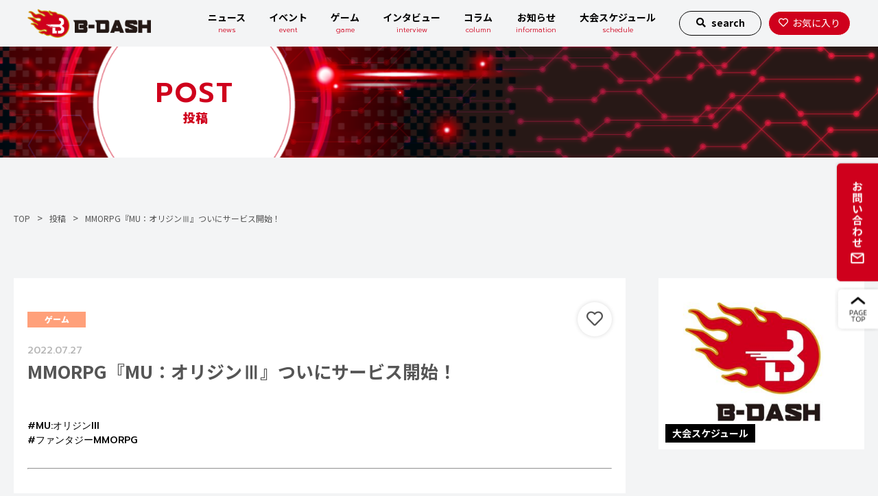

--- FILE ---
content_type: text/html; charset=UTF-8
request_url: https://b-dash-media.com/mmorpg%E3%80%8Emu%EF%BC%9A%E3%82%AA%E3%83%AA%E3%82%B8%E3%83%B3%E2%85%B2%E3%80%8F%E3%81%A4%E3%81%84%E3%81%AB%E3%82%B5%E3%83%BC%E3%83%93%E3%82%B9%E9%96%8B%E5%A7%8B%EF%BC%81/
body_size: 27230
content:
<!DOCTYPE html>
<html lang="ja">

<head>
  <script async src="https://www.googletagmanager.com/gtag/js?id=UA-214541212-1"></script>
  <script>
    window.dataLayer = window.dataLayer || [];

    function gtag() {
      dataLayer.push(arguments);
    }
    gtag('js', new Date());

    gtag('config', 'UA-214541212-1');
  </script>
  <meta charset="UTF-8">
  <meta http-equiv="X-UA-Compatible" content="IE=edge">
  <meta name="viewport" content="width=device-width">

  <link rel="stylesheet" href="https://cdnjs.cloudflare.com/ajax/libs/meyer-reset/2.0/reset.min.css">
  <link rel="preconnect" href="https://fonts.googleapis.com">
  <link rel="preconnect" href="https://fonts.gstatic.com" crossorigin>
  <link href="https://fonts.googleapis.com/css2?family=Noto+Sans+JP:wght@400;700;900&family=Prompt:wght@300;500;600" rel="stylesheet">
  <link href="https://fonts.googleapis.com/css2?family=M+PLUS+1:wght@900&display=swap" rel="stylesheet">
  <link rel="stylesheet" href="https://b-dash-media.com/wp-content/themes/atara/css/style.css">
  <link rel="shortcut icon" href="https://b-dash-media.com/wp-content/themes/atara/images/favicon.ico">
  <link href="https://use.fontawesome.com/releases/v5.6.1/css/all.css" rel="stylesheet">
  <link rel="stylesheet" href="https://cdnjs.cloudflare.com/ajax/libs/Swiper/6.1.0/swiper-bundle.css" integrity="sha512-uC6Mj2NQW5lZ9+tLDR2UEI7qYZfLEHWMVRI7vBE1t816rHJGdBLDiklf6aueasWjxue//6k334ro+lJmmZM7mQ==" crossorigin="anonymous" referrerpolicy="no-referrer" />
  <script src="https://cdnjs.cloudflare.com/ajax/libs/Swiper/6.1.0/swiper-bundle.min.js" integrity="sha512-uz9KhDW9ZdiJU79RDPNuHE4Z9aUOYTVargiMzYbe8Z3j5vBHxBMmlvGw1Xa09CmV6tCUOhGazG4pTWsuDJd1xw==" crossorigin="anonymous" referrerpolicy="no-referrer"></script>
  <script src="https://cdn.jsdelivr.net/npm/js-cookie@2/src/js.cookie.min.js"></script>
  <script src="https://unpkg.com/smoothscroll-polyfill@0.4.4/dist/smoothscroll.min.js"></script>
  <script src="https://b-dash-media.com/wp-content/themes/atara/js/jquery-3.6.0.min.js"></script>
  <script src="https://b-dash-media.com/wp-content/themes/atara/js/schedule.js"></script>

  <meta name='robots' content='max-image-preview:large' />
<link rel='dns-prefetch' href='//ajax.googleapis.com' />
<link rel='dns-prefetch' href='//www.googletagmanager.com' />
<link rel='dns-prefetch' href='//stats.wp.com' />
<link rel='dns-prefetch' href='//i0.wp.com' />
<link rel='dns-prefetch' href='//c0.wp.com' />
<link rel='dns-prefetch' href='//pagead2.googlesyndication.com' />
<link rel="alternate" type="application/rss+xml" title="B-DASH &raquo; MMORPG『MU：オリジンⅢ』ついにサービス開始！ のコメントのフィード" href="https://b-dash-media.com/mmorpg%e3%80%8emu%ef%bc%9a%e3%82%aa%e3%83%aa%e3%82%b8%e3%83%b3%e2%85%b2%e3%80%8f%e3%81%a4%e3%81%84%e3%81%ab%e3%82%b5%e3%83%bc%e3%83%93%e3%82%b9%e9%96%8b%e5%a7%8b%ef%bc%81/feed/" />

<!-- SEO SIMPLE PACK 3.2.0 -->
<title>MMORPG『MU：オリジンⅢ』ついにサービス開始！ | B-DASH</title>
<meta name="description" content="FingerFun (HK) Limited（本社：香港、CEO：陳昊、以下FINGERFUN）は、スマートフォン向けMMORPG『MU：オリジンⅢ』（以下、MU3）のサービスを、本日7月27日より開始したことをお知らせいたします。 &amp;nb">
<meta name="keywords" content="eスポーツ,イースポーツ,ゲーム,bdash,ビーダッシュ">
<link rel="canonical" href="https://b-dash-media.com/mmorpg%e3%80%8emu%ef%bc%9a%e3%82%aa%e3%83%aa%e3%82%b8%e3%83%b3%e2%85%b2%e3%80%8f%e3%81%a4%e3%81%84%e3%81%ab%e3%82%b5%e3%83%bc%e3%83%93%e3%82%b9%e9%96%8b%e5%a7%8b%ef%bc%81/">
<meta property="og:locale" content="ja_JP">
<meta property="og:type" content="article">
<meta property="og:image" content="https://i0.wp.com/b-dash-media.com/wp-content/uploads/2022/07/47728-52-bb44bee8b4b18ebfafdb5b0459236ea2-1200x628-1-e1658893712497.webp?fit=800%2C419&#038;ssl=1">
<meta property="og:title" content="MMORPG『MU：オリジンⅢ』ついにサービス開始！ | B-DASH">
<meta property="og:description" content="FingerFun (HK) Limited（本社：香港、CEO：陳昊、以下FINGERFUN）は、スマートフォン向けMMORPG『MU：オリジンⅢ』（以下、MU3）のサービスを、本日7月27日より開始したことをお知らせいたします。 &amp;nb">
<meta property="og:url" content="https://b-dash-media.com/mmorpg%e3%80%8emu%ef%bc%9a%e3%82%aa%e3%83%aa%e3%82%b8%e3%83%b3%e2%85%b2%e3%80%8f%e3%81%a4%e3%81%84%e3%81%ab%e3%82%b5%e3%83%bc%e3%83%93%e3%82%b9%e9%96%8b%e5%a7%8b%ef%bc%81/">
<meta property="og:site_name" content="B-DASH">
<meta name="twitter:card" content="summary_large_image">
<!-- / SEO SIMPLE PACK -->

<script type="text/javascript">
window._wpemojiSettings = {"baseUrl":"https:\/\/s.w.org\/images\/core\/emoji\/14.0.0\/72x72\/","ext":".png","svgUrl":"https:\/\/s.w.org\/images\/core\/emoji\/14.0.0\/svg\/","svgExt":".svg","source":{"concatemoji":"https:\/\/b-dash-media.com\/wp-includes\/js\/wp-emoji-release.min.js?ver=6.2.8"}};
/*! This file is auto-generated */
!function(e,a,t){var n,r,o,i=a.createElement("canvas"),p=i.getContext&&i.getContext("2d");function s(e,t){p.clearRect(0,0,i.width,i.height),p.fillText(e,0,0);e=i.toDataURL();return p.clearRect(0,0,i.width,i.height),p.fillText(t,0,0),e===i.toDataURL()}function c(e){var t=a.createElement("script");t.src=e,t.defer=t.type="text/javascript",a.getElementsByTagName("head")[0].appendChild(t)}for(o=Array("flag","emoji"),t.supports={everything:!0,everythingExceptFlag:!0},r=0;r<o.length;r++)t.supports[o[r]]=function(e){if(p&&p.fillText)switch(p.textBaseline="top",p.font="600 32px Arial",e){case"flag":return s("\ud83c\udff3\ufe0f\u200d\u26a7\ufe0f","\ud83c\udff3\ufe0f\u200b\u26a7\ufe0f")?!1:!s("\ud83c\uddfa\ud83c\uddf3","\ud83c\uddfa\u200b\ud83c\uddf3")&&!s("\ud83c\udff4\udb40\udc67\udb40\udc62\udb40\udc65\udb40\udc6e\udb40\udc67\udb40\udc7f","\ud83c\udff4\u200b\udb40\udc67\u200b\udb40\udc62\u200b\udb40\udc65\u200b\udb40\udc6e\u200b\udb40\udc67\u200b\udb40\udc7f");case"emoji":return!s("\ud83e\udef1\ud83c\udffb\u200d\ud83e\udef2\ud83c\udfff","\ud83e\udef1\ud83c\udffb\u200b\ud83e\udef2\ud83c\udfff")}return!1}(o[r]),t.supports.everything=t.supports.everything&&t.supports[o[r]],"flag"!==o[r]&&(t.supports.everythingExceptFlag=t.supports.everythingExceptFlag&&t.supports[o[r]]);t.supports.everythingExceptFlag=t.supports.everythingExceptFlag&&!t.supports.flag,t.DOMReady=!1,t.readyCallback=function(){t.DOMReady=!0},t.supports.everything||(n=function(){t.readyCallback()},a.addEventListener?(a.addEventListener("DOMContentLoaded",n,!1),e.addEventListener("load",n,!1)):(e.attachEvent("onload",n),a.attachEvent("onreadystatechange",function(){"complete"===a.readyState&&t.readyCallback()})),(e=t.source||{}).concatemoji?c(e.concatemoji):e.wpemoji&&e.twemoji&&(c(e.twemoji),c(e.wpemoji)))}(window,document,window._wpemojiSettings);
</script>
<style type="text/css">
img.wp-smiley,
img.emoji {
	display: inline !important;
	border: none !important;
	box-shadow: none !important;
	height: 1em !important;
	width: 1em !important;
	margin: 0 0.07em !important;
	vertical-align: -0.1em !important;
	background: none !important;
	padding: 0 !important;
}
</style>
	<link rel='stylesheet' id='wp-block-library-css' href='https://c0.wp.com/c/6.2.8/wp-includes/css/dist/block-library/style.min.css' type='text/css' media='all' />
<style id='wp-block-library-inline-css' type='text/css'>
.has-text-align-justify{text-align:justify;}
</style>
<link rel='stylesheet' id='jetpack-videopress-video-block-view-css' href='https://b-dash-media.com/wp-content/plugins/jetpack/jetpack_vendor/automattic/jetpack-videopress/build/block-editor/blocks/video/view.css?minify=false&#038;ver=317afd605f368082816f' type='text/css' media='all' />
<link rel='stylesheet' id='mediaelement-css' href='https://c0.wp.com/c/6.2.8/wp-includes/js/mediaelement/mediaelementplayer-legacy.min.css' type='text/css' media='all' />
<link rel='stylesheet' id='wp-mediaelement-css' href='https://c0.wp.com/c/6.2.8/wp-includes/js/mediaelement/wp-mediaelement.min.css' type='text/css' media='all' />
<link rel='stylesheet' id='classic-theme-styles-css' href='https://c0.wp.com/c/6.2.8/wp-includes/css/classic-themes.min.css' type='text/css' media='all' />
<style id='global-styles-inline-css' type='text/css'>
body{--wp--preset--color--black: #000000;--wp--preset--color--cyan-bluish-gray: #abb8c3;--wp--preset--color--white: #ffffff;--wp--preset--color--pale-pink: #f78da7;--wp--preset--color--vivid-red: #cf2e2e;--wp--preset--color--luminous-vivid-orange: #ff6900;--wp--preset--color--luminous-vivid-amber: #fcb900;--wp--preset--color--light-green-cyan: #7bdcb5;--wp--preset--color--vivid-green-cyan: #00d084;--wp--preset--color--pale-cyan-blue: #8ed1fc;--wp--preset--color--vivid-cyan-blue: #0693e3;--wp--preset--color--vivid-purple: #9b51e0;--wp--preset--gradient--vivid-cyan-blue-to-vivid-purple: linear-gradient(135deg,rgba(6,147,227,1) 0%,rgb(155,81,224) 100%);--wp--preset--gradient--light-green-cyan-to-vivid-green-cyan: linear-gradient(135deg,rgb(122,220,180) 0%,rgb(0,208,130) 100%);--wp--preset--gradient--luminous-vivid-amber-to-luminous-vivid-orange: linear-gradient(135deg,rgba(252,185,0,1) 0%,rgba(255,105,0,1) 100%);--wp--preset--gradient--luminous-vivid-orange-to-vivid-red: linear-gradient(135deg,rgba(255,105,0,1) 0%,rgb(207,46,46) 100%);--wp--preset--gradient--very-light-gray-to-cyan-bluish-gray: linear-gradient(135deg,rgb(238,238,238) 0%,rgb(169,184,195) 100%);--wp--preset--gradient--cool-to-warm-spectrum: linear-gradient(135deg,rgb(74,234,220) 0%,rgb(151,120,209) 20%,rgb(207,42,186) 40%,rgb(238,44,130) 60%,rgb(251,105,98) 80%,rgb(254,248,76) 100%);--wp--preset--gradient--blush-light-purple: linear-gradient(135deg,rgb(255,206,236) 0%,rgb(152,150,240) 100%);--wp--preset--gradient--blush-bordeaux: linear-gradient(135deg,rgb(254,205,165) 0%,rgb(254,45,45) 50%,rgb(107,0,62) 100%);--wp--preset--gradient--luminous-dusk: linear-gradient(135deg,rgb(255,203,112) 0%,rgb(199,81,192) 50%,rgb(65,88,208) 100%);--wp--preset--gradient--pale-ocean: linear-gradient(135deg,rgb(255,245,203) 0%,rgb(182,227,212) 50%,rgb(51,167,181) 100%);--wp--preset--gradient--electric-grass: linear-gradient(135deg,rgb(202,248,128) 0%,rgb(113,206,126) 100%);--wp--preset--gradient--midnight: linear-gradient(135deg,rgb(2,3,129) 0%,rgb(40,116,252) 100%);--wp--preset--duotone--dark-grayscale: url('#wp-duotone-dark-grayscale');--wp--preset--duotone--grayscale: url('#wp-duotone-grayscale');--wp--preset--duotone--purple-yellow: url('#wp-duotone-purple-yellow');--wp--preset--duotone--blue-red: url('#wp-duotone-blue-red');--wp--preset--duotone--midnight: url('#wp-duotone-midnight');--wp--preset--duotone--magenta-yellow: url('#wp-duotone-magenta-yellow');--wp--preset--duotone--purple-green: url('#wp-duotone-purple-green');--wp--preset--duotone--blue-orange: url('#wp-duotone-blue-orange');--wp--preset--font-size--small: 13px;--wp--preset--font-size--medium: 20px;--wp--preset--font-size--large: 36px;--wp--preset--font-size--x-large: 42px;--wp--preset--spacing--20: 0.44rem;--wp--preset--spacing--30: 0.67rem;--wp--preset--spacing--40: 1rem;--wp--preset--spacing--50: 1.5rem;--wp--preset--spacing--60: 2.25rem;--wp--preset--spacing--70: 3.38rem;--wp--preset--spacing--80: 5.06rem;--wp--preset--shadow--natural: 6px 6px 9px rgba(0, 0, 0, 0.2);--wp--preset--shadow--deep: 12px 12px 50px rgba(0, 0, 0, 0.4);--wp--preset--shadow--sharp: 6px 6px 0px rgba(0, 0, 0, 0.2);--wp--preset--shadow--outlined: 6px 6px 0px -3px rgba(255, 255, 255, 1), 6px 6px rgba(0, 0, 0, 1);--wp--preset--shadow--crisp: 6px 6px 0px rgba(0, 0, 0, 1);}:where(.is-layout-flex){gap: 0.5em;}body .is-layout-flow > .alignleft{float: left;margin-inline-start: 0;margin-inline-end: 2em;}body .is-layout-flow > .alignright{float: right;margin-inline-start: 2em;margin-inline-end: 0;}body .is-layout-flow > .aligncenter{margin-left: auto !important;margin-right: auto !important;}body .is-layout-constrained > .alignleft{float: left;margin-inline-start: 0;margin-inline-end: 2em;}body .is-layout-constrained > .alignright{float: right;margin-inline-start: 2em;margin-inline-end: 0;}body .is-layout-constrained > .aligncenter{margin-left: auto !important;margin-right: auto !important;}body .is-layout-constrained > :where(:not(.alignleft):not(.alignright):not(.alignfull)){max-width: var(--wp--style--global--content-size);margin-left: auto !important;margin-right: auto !important;}body .is-layout-constrained > .alignwide{max-width: var(--wp--style--global--wide-size);}body .is-layout-flex{display: flex;}body .is-layout-flex{flex-wrap: wrap;align-items: center;}body .is-layout-flex > *{margin: 0;}:where(.wp-block-columns.is-layout-flex){gap: 2em;}.has-black-color{color: var(--wp--preset--color--black) !important;}.has-cyan-bluish-gray-color{color: var(--wp--preset--color--cyan-bluish-gray) !important;}.has-white-color{color: var(--wp--preset--color--white) !important;}.has-pale-pink-color{color: var(--wp--preset--color--pale-pink) !important;}.has-vivid-red-color{color: var(--wp--preset--color--vivid-red) !important;}.has-luminous-vivid-orange-color{color: var(--wp--preset--color--luminous-vivid-orange) !important;}.has-luminous-vivid-amber-color{color: var(--wp--preset--color--luminous-vivid-amber) !important;}.has-light-green-cyan-color{color: var(--wp--preset--color--light-green-cyan) !important;}.has-vivid-green-cyan-color{color: var(--wp--preset--color--vivid-green-cyan) !important;}.has-pale-cyan-blue-color{color: var(--wp--preset--color--pale-cyan-blue) !important;}.has-vivid-cyan-blue-color{color: var(--wp--preset--color--vivid-cyan-blue) !important;}.has-vivid-purple-color{color: var(--wp--preset--color--vivid-purple) !important;}.has-black-background-color{background-color: var(--wp--preset--color--black) !important;}.has-cyan-bluish-gray-background-color{background-color: var(--wp--preset--color--cyan-bluish-gray) !important;}.has-white-background-color{background-color: var(--wp--preset--color--white) !important;}.has-pale-pink-background-color{background-color: var(--wp--preset--color--pale-pink) !important;}.has-vivid-red-background-color{background-color: var(--wp--preset--color--vivid-red) !important;}.has-luminous-vivid-orange-background-color{background-color: var(--wp--preset--color--luminous-vivid-orange) !important;}.has-luminous-vivid-amber-background-color{background-color: var(--wp--preset--color--luminous-vivid-amber) !important;}.has-light-green-cyan-background-color{background-color: var(--wp--preset--color--light-green-cyan) !important;}.has-vivid-green-cyan-background-color{background-color: var(--wp--preset--color--vivid-green-cyan) !important;}.has-pale-cyan-blue-background-color{background-color: var(--wp--preset--color--pale-cyan-blue) !important;}.has-vivid-cyan-blue-background-color{background-color: var(--wp--preset--color--vivid-cyan-blue) !important;}.has-vivid-purple-background-color{background-color: var(--wp--preset--color--vivid-purple) !important;}.has-black-border-color{border-color: var(--wp--preset--color--black) !important;}.has-cyan-bluish-gray-border-color{border-color: var(--wp--preset--color--cyan-bluish-gray) !important;}.has-white-border-color{border-color: var(--wp--preset--color--white) !important;}.has-pale-pink-border-color{border-color: var(--wp--preset--color--pale-pink) !important;}.has-vivid-red-border-color{border-color: var(--wp--preset--color--vivid-red) !important;}.has-luminous-vivid-orange-border-color{border-color: var(--wp--preset--color--luminous-vivid-orange) !important;}.has-luminous-vivid-amber-border-color{border-color: var(--wp--preset--color--luminous-vivid-amber) !important;}.has-light-green-cyan-border-color{border-color: var(--wp--preset--color--light-green-cyan) !important;}.has-vivid-green-cyan-border-color{border-color: var(--wp--preset--color--vivid-green-cyan) !important;}.has-pale-cyan-blue-border-color{border-color: var(--wp--preset--color--pale-cyan-blue) !important;}.has-vivid-cyan-blue-border-color{border-color: var(--wp--preset--color--vivid-cyan-blue) !important;}.has-vivid-purple-border-color{border-color: var(--wp--preset--color--vivid-purple) !important;}.has-vivid-cyan-blue-to-vivid-purple-gradient-background{background: var(--wp--preset--gradient--vivid-cyan-blue-to-vivid-purple) !important;}.has-light-green-cyan-to-vivid-green-cyan-gradient-background{background: var(--wp--preset--gradient--light-green-cyan-to-vivid-green-cyan) !important;}.has-luminous-vivid-amber-to-luminous-vivid-orange-gradient-background{background: var(--wp--preset--gradient--luminous-vivid-amber-to-luminous-vivid-orange) !important;}.has-luminous-vivid-orange-to-vivid-red-gradient-background{background: var(--wp--preset--gradient--luminous-vivid-orange-to-vivid-red) !important;}.has-very-light-gray-to-cyan-bluish-gray-gradient-background{background: var(--wp--preset--gradient--very-light-gray-to-cyan-bluish-gray) !important;}.has-cool-to-warm-spectrum-gradient-background{background: var(--wp--preset--gradient--cool-to-warm-spectrum) !important;}.has-blush-light-purple-gradient-background{background: var(--wp--preset--gradient--blush-light-purple) !important;}.has-blush-bordeaux-gradient-background{background: var(--wp--preset--gradient--blush-bordeaux) !important;}.has-luminous-dusk-gradient-background{background: var(--wp--preset--gradient--luminous-dusk) !important;}.has-pale-ocean-gradient-background{background: var(--wp--preset--gradient--pale-ocean) !important;}.has-electric-grass-gradient-background{background: var(--wp--preset--gradient--electric-grass) !important;}.has-midnight-gradient-background{background: var(--wp--preset--gradient--midnight) !important;}.has-small-font-size{font-size: var(--wp--preset--font-size--small) !important;}.has-medium-font-size{font-size: var(--wp--preset--font-size--medium) !important;}.has-large-font-size{font-size: var(--wp--preset--font-size--large) !important;}.has-x-large-font-size{font-size: var(--wp--preset--font-size--x-large) !important;}
.wp-block-navigation a:where(:not(.wp-element-button)){color: inherit;}
:where(.wp-block-columns.is-layout-flex){gap: 2em;}
.wp-block-pullquote{font-size: 1.5em;line-height: 1.6;}
</style>
<link rel='stylesheet' id='toc-screen-css' href='https://b-dash-media.com/wp-content/plugins/table-of-contents-plus/screen.min.css?ver=2302' type='text/css' media='all' />
<link rel='stylesheet' id='wordpress-popular-posts-css-css' href='https://b-dash-media.com/wp-content/plugins/wordpress-popular-posts/assets/css/wpp.css?ver=6.1.1' type='text/css' media='all' />
<link rel='stylesheet' id='jetpack_css-css' href='https://c0.wp.com/p/jetpack/12.1.2/css/jetpack.css' type='text/css' media='all' />
<script type='application/json' id='wpp-json'>
{"sampling_active":0,"sampling_rate":100,"ajax_url":"https:\/\/b-dash-media.com\/wp-json\/wordpress-popular-posts\/v1\/popular-posts","api_url":"https:\/\/b-dash-media.com\/wp-json\/wordpress-popular-posts","ID":2406,"token":"9a9105c49f","lang":0,"debug":0}
</script>
<script type='text/javascript' src='https://b-dash-media.com/wp-content/plugins/wordpress-popular-posts/assets/js/wpp.min.js?ver=6.1.1' id='wpp-js-js'></script>

<!-- Google アナリティクス スニペット (Site Kit が追加) -->
<script type='text/javascript' src='https://www.googletagmanager.com/gtag/js?id=UA-250472953-2' id='google_gtagjs-js' async></script>
<script type='text/javascript' id='google_gtagjs-js-after'>
window.dataLayer = window.dataLayer || [];function gtag(){dataLayer.push(arguments);}
gtag('set', 'linker', {"domains":["b-dash-media.com"]} );
gtag("js", new Date());
gtag("set", "developer_id.dZTNiMT", true);
gtag("config", "UA-250472953-2", {"anonymize_ip":true});
gtag("config", "G-D85FXKQY2L");
</script>

<!-- (ここまで) Google アナリティクス スニペット (Site Kit が追加) -->
<link rel="https://api.w.org/" href="https://b-dash-media.com/wp-json/" /><link rel="alternate" type="application/json" href="https://b-dash-media.com/wp-json/wp/v2/posts/2406" /><link rel="EditURI" type="application/rsd+xml" title="RSD" href="https://b-dash-media.com/xmlrpc.php?rsd" />
<link rel="wlwmanifest" type="application/wlwmanifest+xml" href="https://b-dash-media.com/wp-includes/wlwmanifest.xml" />
<meta name="generator" content="WordPress 6.2.8" />
<link rel='shortlink' href='https://b-dash-media.com/?p=2406' />
<link rel="alternate" type="application/json+oembed" href="https://b-dash-media.com/wp-json/oembed/1.0/embed?url=https%3A%2F%2Fb-dash-media.com%2Fmmorpg%25e3%2580%258emu%25ef%25bc%259a%25e3%2582%25aa%25e3%2583%25aa%25e3%2582%25b8%25e3%2583%25b3%25e2%2585%25b2%25e3%2580%258f%25e3%2581%25a4%25e3%2581%2584%25e3%2581%25ab%25e3%2582%25b5%25e3%2583%25bc%25e3%2583%2593%25e3%2582%25b9%25e9%2596%258b%25e5%25a7%258b%25ef%25bc%2581%2F" />
<link rel="alternate" type="text/xml+oembed" href="https://b-dash-media.com/wp-json/oembed/1.0/embed?url=https%3A%2F%2Fb-dash-media.com%2Fmmorpg%25e3%2580%258emu%25ef%25bc%259a%25e3%2582%25aa%25e3%2583%25aa%25e3%2582%25b8%25e3%2583%25b3%25e2%2585%25b2%25e3%2580%258f%25e3%2581%25a4%25e3%2581%2584%25e3%2581%25ab%25e3%2582%25b5%25e3%2583%25bc%25e3%2583%2593%25e3%2582%25b9%25e9%2596%258b%25e5%25a7%258b%25ef%25bc%2581%2F&#038;format=xml" />
<meta name="generator" content="Site Kit by Google 1.101.0" /><meta name="et-api-version" content="v1"><meta name="et-api-origin" content="https://b-dash-media.com"><link rel="https://theeventscalendar.com/" href="https://b-dash-media.com/wp-json/tribe/tickets/v1/" /><meta name="tec-api-version" content="v1"><meta name="tec-api-origin" content="https://b-dash-media.com"><link rel="alternate" href="https://b-dash-media.com/wp-json/tribe/events/v1/" />	<style>img#wpstats{display:none}</style>
		            <style id="wpp-loading-animation-styles">@-webkit-keyframes bgslide{from{background-position-x:0}to{background-position-x:-200%}}@keyframes bgslide{from{background-position-x:0}to{background-position-x:-200%}}.wpp-widget-placeholder,.wpp-widget-block-placeholder{margin:0 auto;width:60px;height:3px;background:#dd3737;background:linear-gradient(90deg,#dd3737 0%,#571313 10%,#dd3737 100%);background-size:200% auto;border-radius:3px;-webkit-animation:bgslide 1s infinite linear;animation:bgslide 1s infinite linear}</style>
            
<!-- Google AdSense スニペット (Site Kit が追加) -->
<meta name="google-adsense-platform-account" content="ca-host-pub-2644536267352236">
<meta name="google-adsense-platform-domain" content="sitekit.withgoogle.com">
<!-- (ここまで) Google AdSense スニペット (Site Kit が追加) -->

<!-- Google AdSense スニペット (Site Kit が追加) -->
<script async="async" src="https://pagead2.googlesyndication.com/pagead/js/adsbygoogle.js?client=ca-pub-6474496569097003&amp;host=ca-host-pub-2644536267352236" crossorigin="anonymous" type="text/javascript"></script>

<!-- (ここまで) Google AdSense スニペット (Site Kit が追加) -->

<!-- Jetpack Open Graph Tags -->
<meta property="og:type" content="article" />
<meta property="og:title" content="MMORPG『MU：オリジンⅢ』ついにサービス開始！" />
<meta property="og:url" content="https://b-dash-media.com/mmorpg%e3%80%8emu%ef%bc%9a%e3%82%aa%e3%83%aa%e3%82%b8%e3%83%b3%e2%85%b2%e3%80%8f%e3%81%a4%e3%81%84%e3%81%ab%e3%82%b5%e3%83%bc%e3%83%93%e3%82%b9%e9%96%8b%e5%a7%8b%ef%bc%81/" />
<meta property="og:description" content="FingerFun (HK) Limited（本社：香港、CEO：陳昊、以下FINGERFUN）は、スマートフ&hellip;" />
<meta property="article:published_time" content="2022-07-27T03:48:47+00:00" />
<meta property="article:modified_time" content="2022-07-27T03:48:47+00:00" />
<meta property="og:site_name" content="B-DASH" />
<meta property="og:image" content="https://i0.wp.com/b-dash-media.com/wp-content/uploads/2022/07/47728-52-bb44bee8b4b18ebfafdb5b0459236ea2-1200x628-1-e1658893712497.webp?fit=800%2C419&#038;ssl=1" />
<meta property="og:image:width" content="800" />
<meta property="og:image:height" content="419" />
<meta property="og:image:alt" content="" />
<meta property="og:locale" content="ja_JP" />
<meta name="twitter:creator" content="@B_DASH_v8media" />
<meta name="twitter:text:title" content="MMORPG『MU：オリジンⅢ』ついにサービス開始！" />
<meta name="twitter:image" content="https://i0.wp.com/b-dash-media.com/wp-content/uploads/2022/07/47728-52-bb44bee8b4b18ebfafdb5b0459236ea2-1200x628-1-e1658893712497.webp?fit=800%2C419&#038;ssl=1&#038;w=640" />
<meta name="twitter:card" content="summary_large_image" />

<!-- End Jetpack Open Graph Tags -->
		<style type="text/css" id="wp-custom-css">
			.category71{background-color:red}

/* 画像サイズ最適表示 */
img {
max-width: 100%;
height:auto;
}

/* 記事読込み時のレイアウトはみ出し防止対策 */
iframe{
	max-width: 100%;
}

img {
	width: auto;
}

.column-article a {
	color: #006AB6;
}

.tag-list a {
	color: #000;
}




		</style>
		</head>


<body data-rsssl=1 data-id=2406>
  <div class="sp-menu">
    <a href="https://b-dash-media.com" class="logo">
      <h1><img src="https://b-dash-media.com/wp-content/themes/atara/images/footer-logo.png" alt="B-DASH"></h1>
    </a>
    <nav class="menu-%e3%83%a2%e3%83%bc%e3%83%80%e3%83%ab%e3%83%a1%e3%83%8b%e3%83%a5%e3%83%bc-container"><ul id="menu-%e3%83%a2%e3%83%bc%e3%83%80%e3%83%ab%e3%83%a1%e3%83%8b%e3%83%a5%e3%83%bc" class="menu"><li id="menu-item-67" class="menu-item menu-item-type-custom menu-item-object-custom menu-item-home menu-item-67"><a href="https://b-dash-media.com/">ホーム</a></li>
<li id="menu-item-1392" class="menu-item menu-item-type-taxonomy menu-item-object-category menu-item-1392"><a href="https://b-dash-media.com/category/news/">ニュース</a></li>
<li id="menu-item-4035" class="menu-item menu-item-type-post_type menu-item-object-page menu-item-4035"><a href="https://b-dash-media.com/schedule/">大会スケジュール</a></li>
<li id="menu-item-1393" class="menu-item menu-item-type-taxonomy menu-item-object-category menu-item-1393"><a href="https://b-dash-media.com/category/event/">イベント</a></li>
<li id="menu-item-1394" class="menu-item menu-item-type-taxonomy menu-item-object-category current-post-ancestor current-menu-parent current-post-parent menu-item-1394"><a href="https://b-dash-media.com/category/game/">ゲーム</a></li>
<li id="menu-item-137" class="menu-item menu-item-type-custom menu-item-object-custom menu-item-137"><a href="https://b-dash-media.com/interview/">インタビュー</a></li>
<li id="menu-item-5543" class="menu-item menu-item-type-custom menu-item-object-custom menu-item-5543"><a href="https://b-dash-media.com/category/column/">コラム</a></li>
<li id="menu-item-1585" class="menu-item menu-item-type-taxonomy menu-item-object-category menu-item-1585"><a href="https://b-dash-media.com/category/news/notification/">お知らせ</a></li>
<li id="menu-item-825" class="menu-item menu-item-type-post_type menu-item-object-page menu-item-825"><a href="https://b-dash-media.com/terms-of-service/">利用規約</a></li>
<li id="menu-item-826" class="menu-item menu-item-type-post_type menu-item-object-page menu-item-826"><a href="https://b-dash-media.com/privacy-policy/">プライバシーポリシー</a></li>
</ul></nav>    <div class="sns">
      <a href="https://twitter.com/B_DASH_v8media" class="sp-menu-twitter" target="_blank" rel="noopener noreferrer"><i class="fab fa-twitter"></i></a>
      <a href="https://www.instagram.com/b_dash_media/" class="sp-menu-instagram" target="_blank" rel="noopener noreferrer"><i class="fab fa-instagram"></i></a>
    </div>
    <a href="https://b-dash-media.com/contact" class="btn-contact"><i class="far fa-envelope"></i>お問い合わせ</a>
  </div>

  <a class="menu-btn">
    <div>
      <span></span>
      <span></span>
      <span></span>
    </div>
  </a>
  <div class="right-btns">
    <a href="https://b-dash-media.com/contact" class="btn-contact"><img src="https://b-dash-media.com/wp-content/themes/atara/images/contact_btn2.png" alt=""></a>
    <a class="btn-top"><img src="https://b-dash-media.com/wp-content/themes/atara/images/pagetop-btn.png" alt=""></a>
  </div>

  <header>
    <div class="header-inner">
      <a href="https://b-dash-media.com" class="header-logo">
        <h1><img src="https://b-dash-media.com/wp-content/themes/atara/images/logo.png" alt="B-DASH"></h1>
      </a>
      <div class="wrapper">
        <nav class="menu-%e3%82%b0%e3%83%ad%e3%83%bc%e3%83%90%e3%83%ab%e3%83%8a%e3%83%93%e3%82%b2%e3%83%bc%e3%82%b7%e3%83%a7%e3%83%b3-container"><ul id="menu-%e3%82%b0%e3%83%ad%e3%83%bc%e3%83%90%e3%83%ab%e3%83%8a%e3%83%93%e3%82%b2%e3%83%bc%e3%82%b7%e3%83%a7%e3%83%b3" class="menu"><li id="menu-item-1389" class="menu-item menu-item-type-taxonomy menu-item-object-category menu-item-1389"><a href="https://b-dash-media.com/category/news/">ニュース</a></li>
<li id="menu-item-1390" class="menu-item menu-item-type-taxonomy menu-item-object-category menu-item-1390"><a href="https://b-dash-media.com/category/event/">イベント</a></li>
<li id="menu-item-1126" class="menu-item menu-item-type-custom menu-item-object-custom menu-item-1126"><a href="https://b-dash-media.com/category/game/">ゲーム</a></li>
<li id="menu-item-132" class="menu-item menu-item-type-custom menu-item-object-custom menu-item-132"><a href="https://b-dash-media.com/interview/">インタビュー</a></li>
<li id="menu-item-5542" class="menu-item menu-item-type-custom menu-item-object-custom menu-item-5542"><a href="https://b-dash-media.com/category/column/">コラム</a></li>
<li id="menu-item-1583" class="menu-item menu-item-type-taxonomy menu-item-object-category menu-item-1583"><a href="https://b-dash-media.com/category/news/notification/">お知らせ</a></li>
<li id="menu-item-4017" class="menu-item menu-item-type-post_type menu-item-object-page menu-item-4017"><a href="https://b-dash-media.com/schedule/">大会スケジュール</a></li>
</ul></nav>
        <a class="search-btn"><i class="fas fa-search"></i><span>search</span></a>
        <a href="https://b-dash-media.com/likes" class="like-archive-btn"><i class="far fa-heart"></i><span>お気に入り</span></a>

      </div>
      <div class="input-box">

        <img src="https://b-dash-media.com/wp-content/themes/atara/images/search-icon.png" alt="">
        <form id="form" action="https://b-dash-media.com" method="get">

          <input type="text" id="s-box" name="s" value="" placeholder="キーワードを入力して検索" style="font-family: FontAwesome;" />
          <button type="submit" id="s-btn-area">
            <div id="s-btn">検索</div>
          </button>
        </form>

      </div>
    </div>
  </header>
<main>
    <div class="c-page-title">
    <p class="text"><span>POST </span><span>投稿</span>
    </p>
  </div>
  <div class="c-bread-crumbs">
    <span><a href="https://b-dash-media.com" >TOP</a></span>><span><a href="https://b-dash-media.com/post" >投稿</a></span>><span>MMORPG『MU：オリジンⅢ』ついにサービス開始！</span>  </div>
  <div class="c-inner-twoColumn">
    <div class="c-main-contents">

      <article class="column-article">
        <div class="box1">
          <div class="box-left">
                                    <p class="c-category category108">
              ゲーム            </p>
                      </div>
          <a class="article-like-button">
            <i class="far fa-heart"></i>
            <i class="fas fa-heart"></i>
          </a>
        </div>
        <p class="post-date">2022.07.27</p>

        <h1 class="title">MMORPG『MU：オリジンⅢ』ついにサービス開始！</h1>
        <ul class="tag-list">
          <li><a href="https://b-dash-media.com/tag/mu%e3%82%aa%e3%83%aa%e3%82%b8%e3%83%b3iii/">#MU:オリジンIII</a></li><li><a href="https://b-dash-media.com/tag/%e3%83%95%e3%82%a1%e3%83%b3%e3%82%bf%e3%82%b8%e3%83%bcmmorpg/">#ファンタジーMMORPG</a></li>        </ul>
        <hr>
        <p class="thumbnail">
                      <img src="https://b-dash-media.com/wp-content/uploads/2022/07/47728-52-bb44bee8b4b18ebfafdb5b0459236ea2-1200x628-1-e1658893712497.webp" alt="">
                  </p>
        <div class="contents">
          <p><span style="font-size: 14pt;">FingerFun (HK) Limited（本社：香港、CEO：陳昊、以下FINGERFUN）は、スマートフォン向けMMORPG『MU：オリジンⅢ』（以下、MU3）のサービスを、本日7月27日より開始したことをお知らせいたします。</span></p>
<p>&nbsp;</p>
<hr />
<p style="text-align: center;"><span style="color: #ff0000;">〈以下、メーカー発表原文〉</span></p>
<p>&nbsp;</p>
<p><strong>■起源に触れるMMORPG『MU：オリジンⅢ』配信開始！</strong></p>
<p>&nbsp;</p>
<p>ファンタジーMMORPG『MU』シリーズ最新作『MU：オリジンⅢ（MU3）』のサービスを本日より開始いたしました。圧倒的な映像美とスマートフォンに最適化されたシステムで贈る本作で、王道ファンタジー世界の冒険をお楽しみ下さい！</p>
<p>&nbsp;</p>
<p>アプリダウンロードURL<br />
App Store：<a href="https://apps.apple.com/app/id1616120276">https://apps.apple.com/app/id1616120276</a><br />
GooglePlay：<a href="https://play.google.com/store/apps/details?id=com.fingerfun.mu3.gp.sea">https://play.google.com/store/apps/details?id=com.fingerfun.mu3.gp.sea</a></p>
<p>&nbsp;</p>
<p>■事前登録者数50万人突破！報酬でスタートダッシュを決めよう！</p>
<p><img decoding="async" loading="lazy" class="alignnone size-full wp-image-2407" src="https://i0.wp.com/b-dash-media.com/wp-content/uploads/2022/07/47728-52-f65dc184c71e2fba6cb69dad450d8365-1200x628-1-e1658893466447.webp?resize=700%2C366&#038;ssl=1" alt="" width="700" height="366" srcset="https://i0.wp.com/b-dash-media.com/wp-content/uploads/2022/07/47728-52-f65dc184c71e2fba6cb69dad450d8365-1200x628-1-e1658893466447.webp?w=700&amp;ssl=1 700w, https://i0.wp.com/b-dash-media.com/wp-content/uploads/2022/07/47728-52-f65dc184c71e2fba6cb69dad450d8365-1200x628-1-e1658893466447.webp?resize=400%2C209&amp;ssl=1 400w, https://i0.wp.com/b-dash-media.com/wp-content/uploads/2022/07/47728-52-f65dc184c71e2fba6cb69dad450d8365-1200x628-1-e1658893466447.webp?resize=600%2C314&amp;ssl=1 600w" sizes="(max-width: 700px) 100vw, 700px" data-recalc-dims="1" /></p>
<p>&nbsp;</p>
<p>本日までに50万人のプレイヤーさんに事前登録を頂きました！誠にありがとうございます！<br />
報酬として、下記の報酬をゲーム内にてプレゼントいたします。ぜひアプリをダウンロードのうえ、お受け取り下さい！</p>
<p>&nbsp;</p>
<p>&lt;事前登録報酬&gt;<br />
5万人突破…アイコンフレーム［波の音］×1、生命のクリスタル×20、金貨×100000<br />
10万人突破…宝の地図×3、祝福のクリスタル×2、霊羽×5<br />
20万人突破…称号［カオスの啓蒙者］×1、祝福のクリスタル×3、金貨×200000<br />
30万人突破…祝福のクリスタル×5、ブルーダイヤ×100、霊羽×10<br />
50万人突破…限定ヒップホップファッション、ロックの火種×5、オレンジ精霊万能のかけら×5、ブルーダイヤ×200</p>
<p>&nbsp;</p>
<p>■配信開始記念Twitterキャンペーン開催！</p>
<p><img decoding="async" loading="lazy" class="alignnone size-full wp-image-2408" src="https://i0.wp.com/b-dash-media.com/wp-content/uploads/2022/07/47728-52-448fa898e8e218b1b3c189b1312c5cd5-1200x628-1-e1658893546877.webp?resize=700%2C366&#038;ssl=1" alt="" width="700" height="366" srcset="https://i0.wp.com/b-dash-media.com/wp-content/uploads/2022/07/47728-52-448fa898e8e218b1b3c189b1312c5cd5-1200x628-1-e1658893546877.webp?w=700&amp;ssl=1 700w, https://i0.wp.com/b-dash-media.com/wp-content/uploads/2022/07/47728-52-448fa898e8e218b1b3c189b1312c5cd5-1200x628-1-e1658893546877.webp?resize=400%2C209&amp;ssl=1 400w, https://i0.wp.com/b-dash-media.com/wp-content/uploads/2022/07/47728-52-448fa898e8e218b1b3c189b1312c5cd5-1200x628-1-e1658893546877.webp?resize=600%2C314&amp;ssl=1 600w" sizes="(max-width: 700px) 100vw, 700px" data-recalc-dims="1" /></p>
<p>&nbsp;</p>
<p>配信開始を記念して、公式Twitterにてキャンペーンを開催します！公式Twitterアカウントをフォロー＆キャンペーンツイートをRTして下さった方の中から、抽選で「えらべるpay」をプレゼントいたします。合計510名様に最大10000円が当たるビッグチャンスをお見逃しなく！</p>
<p>&nbsp;</p>
<p>開催期間：7月27日〜8月2日</p>
<p>&nbsp;</p>
<p>◆『MU:オリジンIII』紹介<br />
『MU:オリジンⅢ（MU3）』は、PC向けに2003年よりサービスを開始した『ミュー 奇蹟の大地』の世界観を受け継ぐスマートフォン向けMMORPGです。“オリジン”を冠する本作では、妖精やドラゴン、エルフといった多彩な種族が共存するファンタジー世界を舞台にした壮大な戦いを、Unreal Engine 4で高精細に描き出します。MUシリーズの最大の特徴とも言える華麗な翼を広げ、再び訪れる“奇蹟”に身を投じましょう。</p>
<p>&nbsp;</p>
<p>タイトル：『MU:オリジンIII』<br />
ジャンル：ファンタジーMMORPG<br />
対応端末：Android/iOS<br />
価格：基本プレイ無料（一部アプリ内課金あり）<br />
運営：FingerFun (HK) Limited<br />
配信日：2022年7月27日</p>
<p>&nbsp;</p>
<p>アプリダウンロードURL<br />
App Store：<a href="https://apps.apple.com/app/id1616120276">https://apps.apple.com/app/id1616120276</a><br />
GooglePlay：<a href="https://play.google.com/store/apps/details?id=com.fingerfun.mu3.gp.sea">https://play.google.com/store/apps/details?id=com.fingerfun.mu3.gp.sea</a></p>
<p>&nbsp;</p>
<p>公式サイト：<a href="https://jp-mu3.fingerfun.com/">https://jp-mu3.fingerfun.com/</a><br />
公式Twitterアカウント：<a href="https://twitter.com/Mu3_Official">https://twitter.com/Mu3_Official</a><br />
公式LINE＠：<a href="https://lin.ee/Stevpvy"> https://lin.ee/Stevpvy</a><br />
公式YouTubeチャンネル：https://twitter.com/Mu3_Official</p>
        </div>

        <div class="share">
          <p class="message">
            この記事を友達にシェアしよう！
          </p>
          <div class="box">
            <a class="twitter" href="https://twitter.com/share?url=https://b-dash-media.com/mmorpg%e3%80%8emu%ef%bc%9a%e3%82%aa%e3%83%aa%e3%82%b8%e3%83%b3%e2%85%b2%e3%80%8f%e3%81%a4%e3%81%84%e3%81%ab%e3%82%b5%e3%83%bc%e3%83%93%e3%82%b9%e9%96%8b%e5%a7%8b%ef%bc%81/&text=MMORPG『MU：オリジンⅢ』ついにサービス開始！" target="_blank" rel="nofollow noopener">
              <picture>
                <source srcset="https://b-dash-media.com/wp-content/themes/atara/images/share-twitter_sp.png" media="(max-width: 767px)">
                <img src="https://b-dash-media.com/wp-content/themes/atara/images/share-twitter.png" alt="Copy">
              </picture>
            </a>
            <a class="facebook" href="http://www.facebook.com/share.php?u=https://b-dash-media.com/mmorpg%e3%80%8emu%ef%bc%9a%e3%82%aa%e3%83%aa%e3%82%b8%e3%83%b3%e2%85%b2%e3%80%8f%e3%81%a4%e3%81%84%e3%81%ab%e3%82%b5%e3%83%bc%e3%83%93%e3%82%b9%e9%96%8b%e5%a7%8b%ef%bc%81/" target="_blank" rel="nofollow noopener">
              <picture>
                <source srcset="https://b-dash-media.com/wp-content/themes/atara/images/share-facebook_sp.png" media="(max-width: 767px)">
                <img src="https://b-dash-media.com/wp-content/themes/atara/images/share-facebook.png" alt="Copy">
              </picture>
            </a>
            <a class="line" href="https://social-plugins.line.me/lineit/share?url=https://b-dash-media.com/mmorpg%e3%80%8emu%ef%bc%9a%e3%82%aa%e3%83%aa%e3%82%b8%e3%83%b3%e2%85%b2%e3%80%8f%e3%81%a4%e3%81%84%e3%81%ab%e3%82%b5%e3%83%bc%e3%83%93%e3%82%b9%e9%96%8b%e5%a7%8b%ef%bc%81/" target="_blank" rel="nofollow noopener">
              <picture>
                <source srcset="https://b-dash-media.com/wp-content/themes/atara/images/share-line_sp.png" media="(max-width: 767px)">
                <img src="https://b-dash-media.com/wp-content/themes/atara/images/share-line.png" alt="Copy">
              </picture>
            </a>
            <a class="copy">
              <picture>
                <source srcset="https://b-dash-media.com/wp-content/themes/atara/images/share-copy_sp.png" media="(max-width: 767px)">
                <img src="https://b-dash-media.com/wp-content/themes/atara/images/share-copy.png" alt="Copy">
              </picture>
            </a>
          </div>
        </div>
      </article>


      <div class='yarpp yarpp-related yarpp-related-website yarpp-template-yarpp-template-my-template'>
<!-- 関連記事出力テンプレート -->

<h2>関連記事</h2>
<ul class="c-post-list">
                        <li class="post-card 
">
    <div class="thumbnail-space">
        <a href="https://b-dash-media.com/%e3%80%8c%e3%83%9c%e3%83%b3%e3%83%90%e3%83%bc%e3%83%9e%e3%83%b3%e3%80%8d%e3%82%b7%e3%83%aa%e3%83%bc%e3%82%ba%e6%9c%80%e6%96%b0%e4%bd%9c%e3%80%8e%e3%82%b9%e3%83%bc%e3%83%91%e3%83%bc%e3%83%9c%e3%83%b3/" class="post-link">
            <p class="thumbnail">
                                    <img src="https://b-dash-media.com/wp-content/uploads/2023/04/main-5-scaled-e1681179066272.jpg" alt="">
                            </p>
        </a>
        <a class="like-button" data-id="8051">
            <i class="far fa-heart"></i>
            <i class="fas fa-heart"></i>
        </a>
    </div>

    <div class="box">
        <div class="box-top">
                        <a class="c-category category108" href="https://b-dash-media.com/category/game">
                ゲーム            </a>
                    </div>
        <a href="https://b-dash-media.com/%e3%80%8c%e3%83%9c%e3%83%b3%e3%83%90%e3%83%bc%e3%83%9e%e3%83%b3%e3%80%8d%e3%82%b7%e3%83%aa%e3%83%bc%e3%82%ba%e6%9c%80%e6%96%b0%e4%bd%9c%e3%80%8e%e3%82%b9%e3%83%bc%e3%83%91%e3%83%bc%e3%83%9c%e3%83%b3/">
            <h3 class="title">
                「ボンバーマン」シリーズ最新作『スーパーボンバーマン Ｒ ２』が2023年9月14日に発売決定！予約受付中！            </h3>
        </a>
        <p class="post-date">2023.04.11</p>
    </div>


</li>                    <li class="post-card 
">
    <div class="thumbnail-space">
        <a href="https://b-dash-media.com/%e3%80%902023%e5%b9%b4%e6%9c%80%e6%96%b0%e7%89%88%e3%80%91%e3%81%8a%e3%81%99%e3%81%99%e3%82%81%e3%83%ac%e3%83%bc%e3%82%b9%e3%82%b2%e3%83%bc%e3%83%a013%e9%81%b8%ef%bc%81/" class="post-link">
            <p class="thumbnail">
                                    <img src="https://b-dash-media.com/wp-content/uploads/2023/05/jon-koop-khYVyHiNZo0-unsplash.jpg" alt="">
                            </p>
        </a>
        <a class="like-button" data-id="8397">
            <i class="far fa-heart"></i>
            <i class="fas fa-heart"></i>
        </a>
    </div>

    <div class="box">
        <div class="box-top">
                        <a class="c-category category108" href="https://b-dash-media.com/category/game">
                ゲーム            </a>
                    </div>
        <a href="https://b-dash-media.com/%e3%80%902023%e5%b9%b4%e6%9c%80%e6%96%b0%e7%89%88%e3%80%91%e3%81%8a%e3%81%99%e3%81%99%e3%82%81%e3%83%ac%e3%83%bc%e3%82%b9%e3%82%b2%e3%83%bc%e3%83%a013%e9%81%b8%ef%bc%81/">
            <h3 class="title">
                【2023年最新版】おすすめレースゲーム13選！            </h3>
        </a>
        <p class="post-date">2023.05.09</p>
    </div>


</li>                    <li class="post-card 
">
    <div class="thumbnail-space">
        <a href="https://b-dash-media.com/__trashed/" class="post-link">
            <p class="thumbnail">
                                    <img src="https://b-dash-media.com/wp-content/uploads/2023/05/ss_521614c60fd57b8dc0c025848cdc5d03e8ccc7141.jpg" alt="">
                            </p>
        </a>
        <a class="like-button" data-id="8588">
            <i class="far fa-heart"></i>
            <i class="fas fa-heart"></i>
        </a>
    </div>

    <div class="box">
        <div class="box-top">
                        <a class="c-category category108" href="https://b-dash-media.com/category/game">
                ゲーム            </a>
                    </div>
        <a href="https://b-dash-media.com/__trashed/">
            <h3 class="title">
                『Rust』クラフト+サバイバルFPSゲームを徹底調査！推奨スペックもご紹介！            </h3>
        </a>
        <p class="post-date">2023.05.22</p>
    </div>


</li>                    <li class="post-card 
">
    <div class="thumbnail-space">
        <a href="https://b-dash-media.com/6%e6%9c%8820%e6%97%a5%e3%82%88%e3%82%8a%e3%80%8ethe-king-of-fighters-xv%e3%80%8f%e5%be%85%e6%9c%9b%e3%81%ae%e3%82%af%e3%83%ad%e3%82%b9%e3%83%97%e3%83%a9%e3%83%83%e3%83%88%e3%83%95%e3%82%a9%e3%83%bc/" class="post-link">
            <p class="thumbnail">
                                    <img src="https://b-dash-media.com/wp-content/uploads/2023/06/main-2.jpg" alt="">
                            </p>
        </a>
        <a class="like-button" data-id="8977">
            <i class="far fa-heart"></i>
            <i class="fas fa-heart"></i>
        </a>
    </div>

    <div class="box">
        <div class="box-top">
                        <a class="c-category category108" href="https://b-dash-media.com/category/game">
                ゲーム            </a>
                    </div>
        <a href="https://b-dash-media.com/6%e6%9c%8820%e6%97%a5%e3%82%88%e3%82%8a%e3%80%8ethe-king-of-fighters-xv%e3%80%8f%e5%be%85%e6%9c%9b%e3%81%ae%e3%82%af%e3%83%ad%e3%82%b9%e3%83%97%e3%83%a9%e3%83%83%e3%83%88%e3%83%95%e3%82%a9%e3%83%bc/">
            <h3 class="title">
                6月20日より『THE KING OF FIGHTERS XV』待望のクロスプラットフォーム機能実装！            </h3>
        </a>
        <p class="post-date">2023.06.14</p>
    </div>


</li>                    <li class="post-card 
">
    <div class="thumbnail-space">
        <a href="https://b-dash-media.com/%e3%80%8e%e3%83%97%e3%83%ad%e3%82%b9%e3%83%94a%e3%80%8f2023%e3%82%b7%e3%83%bc%e3%82%ba%e3%83%b3%e3%81%aee%e3%82%b9%e3%83%9d%e3%83%bc%e3%83%84%e5%a4%a7%e4%bc%9a%e6%83%85%e5%a0%b1%e3%81%8c%e7%99%ba/" class="post-link">
            <p class="thumbnail">
                                    <img src="https://b-dash-media.com/wp-content/uploads/2023/06/main-2.png" alt="">
                            </p>
        </a>
        <a class="like-button" data-id="9126">
            <i class="far fa-heart"></i>
            <i class="fas fa-heart"></i>
        </a>
    </div>

    <div class="box">
        <div class="box-top">
                        <a class="c-category category108" href="https://b-dash-media.com/category/game">
                ゲーム            </a>
                    </div>
        <a href="https://b-dash-media.com/%e3%80%8e%e3%83%97%e3%83%ad%e3%82%b9%e3%83%94a%e3%80%8f2023%e3%82%b7%e3%83%bc%e3%82%ba%e3%83%b3%e3%81%aee%e3%82%b9%e3%83%9d%e3%83%bc%e3%83%84%e5%a4%a7%e4%bc%9a%e6%83%85%e5%a0%b1%e3%81%8c%e7%99%ba/">
            <h3 class="title">
                『プロスピA』2023シーズンのeスポーツ大会情報が発表！インフルエンサー大会が新たに追加！            </h3>
        </a>
        <p class="post-date">2023.06.28</p>
    </div>


</li>                    <li class="post-card 
">
    <div class="thumbnail-space">
        <a href="https://b-dash-media.com/%e3%80%8e%e9%be%8d%e3%81%8c%e5%a6%82%e3%81%8f%ef%bc%97%e5%a4%96%e4%bc%9d-%e5%90%8d%e3%82%92%e6%b6%88%e3%81%97%e3%81%9f%e7%94%b7%e3%80%8f-%e3%82%b5%e3%83%96%e3%82%b9%e3%83%88%e3%83%bc%e3%83%aa%e3%83%bc/" class="post-link">
            <p class="thumbnail">
                                    <img src="https://b-dash-media.com/wp-content/uploads/2023/09/main-2.jpg" alt="">
                            </p>
        </a>
        <a class="like-button" data-id="9317">
            <i class="far fa-heart"></i>
            <i class="fas fa-heart"></i>
        </a>
    </div>

    <div class="box">
        <div class="box-top">
                        <a class="c-category category108" href="https://b-dash-media.com/category/game">
                ゲーム            </a>
                    </div>
        <a href="https://b-dash-media.com/%e3%80%8e%e9%be%8d%e3%81%8c%e5%a6%82%e3%81%8f%ef%bc%97%e5%a4%96%e4%bc%9d-%e5%90%8d%e3%82%92%e6%b6%88%e3%81%97%e3%81%9f%e7%94%b7%e3%80%8f-%e3%82%b5%e3%83%96%e3%82%b9%e3%83%88%e3%83%bc%e3%83%aa%e3%83%bc/">
            <h3 class="title">
                『龍が如く７外伝 名を消した男』 サブストーリーの一部を公開！シリーズお馴染みの人物も登場！            </h3>
        </a>
        <p class="post-date">2023.09.30</p>
    </div>


</li>            </ul>
</div>

    </div>
    <div>
      <div class="schedule__sidebar">
  <a href="https://b-dash-media.com/schedule" class="schedule__sidebar-banner">
    <img src="https://b-dash-media.com/wp-content/uploads/2022/07/b-dash-e1658460447211.jpg" alt="">
    <p>大会スケジュール</p>
  </a>
</div>      <aside class="sidebar">
    <ul>
        <li id="block-7" class="widget widget_block"><script async src="https://pagead2.googlesyndication.com/pagead/js/adsbygoogle.js?client=ca-pub-6474496569097003"
     crossorigin="anonymous"></script>
<!-- スクエア広告 -->
<ins class="adsbygoogle"
     style="display:block"
     data-ad-client="ca-pub-6474496569097003"
     data-ad-slot="8253855968"
     data-ad-format="auto"
     data-full-width-responsive="true"></ins>
<script>
     (adsbygoogle = window.adsbygoogle || []).push({});
</script></li>
<li id="block-10" class="widget widget_block widget_media_gallery">
<figure class="wp-block-gallery has-nested-images columns-default is-cropped wp-block-gallery-1 is-layout-flex"></figure>
</li>
        <li class="sidebar-item category">
            <h2>CATEGORY</h2>
            <ul class="category-list">
                <li><a href="https://b-dash-media.com/category/event/" class="c-category category16">イベント</a></li><li><a href="https://b-dash-media.com/category/%e3%82%a4%e3%83%b3%e3%82%bf%e3%83%93%e3%83%a5%e3%83%bc/" class="c-category category457">インタビュー</a></li><li><a href="https://b-dash-media.com/category/news/notification/" class="c-category category1">お知らせ</a></li><li><a href="https://b-dash-media.com/category/game/" class="c-category category108">ゲーム</a></li><li><a href="https://b-dash-media.com/category/column/" class="c-category category15">コラム</a></li><li><a href="https://b-dash-media.com/category/news/" class="c-category category17">ニュース</a></li><li><a href="https://b-dash-media.com/category/game/peripheral/" class="c-category category109">周辺機器</a></li><li><a href="https://b-dash-media.com/category/event/tournament/" class="c-category category71">大会情報</a></li><li><a href="https://b-dash-media.com/category/event/live/" class="c-category category105">配信情報</a></li>            </ul>
        </li>

        <li class="sidebar-item ranking">
            <h2>RANKING</h2>
                                            


<ul class="ranking-list">

		<li class="">
		<a href="https://b-dash-media.com/%e3%80%902023%e5%b9%b4%e6%9c%80%e6%96%b0%e7%89%88%e3%80%91%e3%81%8a%e3%81%99%e3%81%99%e3%82%81%e3%83%ac%e3%83%bc%e3%82%b9%e3%82%b2%e3%83%bc%e3%83%a013%e9%81%b8%ef%bc%81/">
        <p class="thumbnail">
        <img src="https://b-dash-media.com/wp-content/uploads/2023/05/jon-koop-khYVyHiNZo0-unsplash.jpg">
        </p>
        <h3>【2023年最新版】おすすめレースゲーム13選！</h3>
		</a></li>
		<li class="">
		<a href="https://b-dash-media.com/%e6%80%96%e3%81%84%e3%81%8a%e3%81%99%e3%81%99%e3%82%81%e3%83%9b%e3%83%a9%e3%83%bc%e3%82%b2%e3%83%bc%e3%83%a010%e9%81%b8%ef%bc%81%e3%80%90pc%e3%83%bb%e3%82%b3%e3%83%b3%e3%82%b7%e3%83%a5%e3%83%bc/">
        <p class="thumbnail">
        <img src="https://b-dash-media.com/wp-content/uploads/2023/04/montylov-rOyaiDNvBBU-unsplash.jpg">
        </p>
        <h3>怖いおすすめホラーゲーム10選！【PC・コンシュー…</h3>
		</a></li>
		<li class="">
		<a href="https://b-dash-media.com/%e3%80%90%e4%bb%8a%e3%81%8b%e3%82%89%e5%be%85%e3%81%a1%e3%81%8d%e3%82%8c%e3%81%aa%e3%81%84%e3%80%912023%e5%b9%b4%e7%99%ba%e5%a3%b2%e4%ba%88%e5%ae%9a%e3%81%ae%e6%b3%a8%e7%9b%aefps%e3%83%bbtps%e3%82%b2/">
        <p class="thumbnail">
        <img src="https://b-dash-media.com/wp-content/uploads/2022/11/8383afcca1eb6c40cceb9806c62a8e92-e1668505859360.jpg">
        </p>
        <h3>【今から待ちきれない】2023年発売予定の注目FP…</h3>
		</a></li>
		<li class="">
		<a href="https://b-dash-media.com/%e3%80%90%e3%82%aa%e3%83%bc%e3%83%90%e3%83%bc%e3%83%ac%e3%82%a4%e7%b7%a8%e3%80%91%e7%ac%ac1%e5%9b%9eb-dash%e5%a4%a7%e4%bc%9a%e9%85%8d%e4%bf%a1%e3%81%ae%e6%ba%96%e5%82%99%e3%81%aa%e3%81%a9%e3%81%ae/">
        <p class="thumbnail">
        <img src="https://b-dash-media.com/wp-content/uploads/2022/11/e7b49a29181e94eed864f4b6a005961b.png">
        </p>
        <h3>【オーバーレイ編】OBSでオーバーレイを表示させる…</h3>
		</a></li>
</ul>
                    </li>

        <li class="sidebar-item tag">
            <h2>#Hash Tag</h2>
             <ul class="tag-list"> <li><a href="https://b-dash-media.com/tag/2023/">#2023</a></li><li><a href="https://b-dash-media.com/tag/2023-vct-lock-in/">#2023 VCT LOCK//IN</a></li><li><a href="https://b-dash-media.com/tag/2023%e5%b9%b46%e6%9c%88/">#2023年6月</a></li><li><a href="https://b-dash-media.com/tag/abema/">#ABEMA</a></li><li><a href="https://b-dash-media.com/tag/adictor/">#Adictor</a></li><li><a href="https://b-dash-media.com/tag/after-6-league/">#AFTER 6 LEAGUE</a></li><li><a href="https://b-dash-media.com/tag/aichi-impact/">#AICHI IMPACT!</a></li><li><a href="https://b-dash-media.com/tag/aim/">#AIM</a></li><li><a href="https://b-dash-media.com/tag/air/">#Air</a></li><li><a href="https://b-dash-media.com/tag/air-mini/">#Air mini</a></li><li><a href="https://b-dash-media.com/tag/akatsuki-taiwan-inc/">#Akatsuki Taiwan Inc.</a></li><li><a href="https://b-dash-media.com/tag/algs/">#ALGS</a></li><li><a href="https://b-dash-media.com/tag/alsg/">#ALSG</a></li><li><a href="https://b-dash-media.com/tag/alt/">#ALT</a></li><li><a href="https://b-dash-media.com/tag/apex-legends/">#Apex Legends</a></li><li><a href="https://b-dash-media.com/tag/apex-legends-mobile/">#Apex Legends Mobile</a></li><li><a href="https://b-dash-media.com/tag/archosaur-games/">#Archosaur Games</a></li><li><a href="https://b-dash-media.com/tag/art%e9%81%b8%e6%89%8b/">#Art選手</a></li><li><a href="https://b-dash-media.com/tag/ash-winder-culture/">#ASH WINDER CULTURE</a></li><li><a href="https://b-dash-media.com/tag/ash-winder-esports-arena/">#ASH WINDER Esports ARENA</a></li><li><a href="https://b-dash-media.com/tag/asobuild/">#ASOBUILD</a></li><li><a href="https://b-dash-media.com/tag/assetto-corsa/">#ASSETTO CORSA</a></li><li><a href="https://b-dash-media.com/tag/astarfarm/">#AstarFarm</a></li><li><a href="https://b-dash-media.com/tag/asus/">#ASUS</a></li><li><a href="https://b-dash-media.com/tag/ava/">#AVA</a></li><li><a href="https://b-dash-media.com/tag/b-dashh/">#B-DASHh</a></li><li><a href="https://b-dash-media.com/tag/b-dash%e6%9d%af/">#B-DASH杯</a></li><li><a href="https://b-dash-media.com/tag/barrel/">#BARReL</a></li><li><a href="https://b-dash-media.com/tag/bbt%e5%a4%a7%e5%ad%a6/">#BBT大学</a></li><li><a href="https://b-dash-media.com/tag/bc-swell-hornet/">#BC SWELL Hornet</a></li><li><a href="https://b-dash-media.com/tag/beatmania-iidx/">#beatmania IIDX</a></li><li><a href="https://b-dash-media.com/tag/beenos/">#BEENOS</a></li><li><a href="https://b-dash-media.com/tag/black-shark/">#Black Shark</a></li><li><a href="https://b-dash-media.com/tag/blackpink/">#BLACKPINK</a></li><li><a href="https://b-dash-media.com/tag/braon/">#BRAON</a></li><li><a href="https://b-dash-media.com/tag/brawl-stars-world-finals/">#Brawl Stars World Finals</a></li><li><a href="https://b-dash-media.com/tag/call-of-duty/">#Call of Duty</a></li><li><a href="https://b-dash-media.com/tag/call-of-dutywarzone/">#Call of Duty:WARZONE</a></li><li><a href="https://b-dash-media.com/tag/call-of-the-abyss-%e2%85%b5/">#Call Of the Abyss Ⅵ</a></li><li><a href="https://b-dash-media.com/tag/capcom/">#CAPCOM</a></li><li><a href="https://b-dash-media.com/tag/capcom-pro-tour-2023/">#CAPCOM Pro Tour 2023</a></li><li><a href="https://b-dash-media.com/tag/cheeky/">#cheeky</a></li><li><a href="https://b-dash-media.com/tag/clark-next-tokyo/">#CLARK NEXT Tokyo</a></li><li><a href="https://b-dash-media.com/tag/cnci/">#CNCI</a></li><li><a href="https://b-dash-media.com/tag/cod-mobile/">#CoD Mobile</a></li><li><a href="https://b-dash-media.com/tag/codashop/">#Codashop</a></li><li><a href="https://b-dash-media.com/tag/cogme/">#cogme</a></li><li><a href="https://b-dash-media.com/tag/cronos/">#CRONOS</a></li><li><a href="https://b-dash-media.com/tag/dancedancerevolution/">#DanceDanceRevolution</a></li><li><a href="https://b-dash-media.com/tag/darkzero/">#DarkZero</a></li><li><a href="https://b-dash-media.com/tag/dc5/">#DC5</a></li><li><a href="https://b-dash-media.com/tag/dead-by-daylight/">#Dead by Daylight</a></li><li><a href="https://b-dash-media.com/tag/defense-derby/">#Defense Derby</a></li><li><a href="https://b-dash-media.com/tag/deltaesport/">#DELTAesport</a></li><li><a href="https://b-dash-media.com/tag/detonation-focusme/">#DetonatioN FocusMe</a></li><li><a href="https://b-dash-media.com/tag/detonation-gaming/">#DetonatioN Gaming</a></li><li><a href="https://b-dash-media.com/tag/detonator/">#DETONATOR</a></li><li><a href="https://b-dash-media.com/tag/dice/">#DiCE</a></li><li><a href="https://b-dash-media.com/tag/discord/">#Discord</a></li><li><a href="https://b-dash-media.com/tag/dnf-duel/">#DNF Duel</a></li><li><a href="https://b-dash-media.com/tag/dogma-rabbit/">#Dogma Rabbit</a></li><li><a href="https://b-dash-media.com/tag/dolce-gabbana/">#Dolce &amp; Gabbana</a></li><li><a href="https://b-dash-media.com/tag/dota-2/">#Dota 2</a></li><li><a href="https://b-dash-media.com/tag/dotbravo%e6%a0%aa%e5%bc%8f%e4%bc%9a%e7%a4%be/">#dotBravo株式会社</a></li><li><a href="https://b-dash-media.com/tag/dreamhack-japan/">#DreamHack Japan</a></li><li><a href="https://b-dash-media.com/tag/dreamhack-japan-2023/">#DreamHack Japan 2023</a></li><li><a href="https://b-dash-media.com/tag/dwg-kia/">#DWG KIA</a></li><li><a href="https://b-dash-media.com/tag/e-elements/">#e-elements</a></li><li><a href="https://b-dash-media.com/tag/e-sports/">#e-Sports</a></li><li><a href="https://b-dash-media.com/tag/e-sports%e4%bd%93%e9%a8%93%e4%bc%9a/">#e-sports体験会</a></li><li><a href="https://b-dash-media.com/tag/e-sports%e9%ab%98%e7%ad%89%e5%ad%a6%e9%99%a2/">#e-sports高等学院</a></li><li><a href="https://b-dash-media.com/tag/e-%e3%83%a2%e3%83%bc%e3%82%bf%e3%83%bc%e3%82%b9%e3%83%9d%e3%83%bc%e3%83%84%e5%a4%a7%e4%bc%9a/">#e-モータースポーツ大会</a></li><li><a href="https://b-dash-media.com/tag/excross/">#E×CROSS</a></li><li><a href="https://b-dash-media.com/tag/earcade-sports/">#eARCADE SPORTS</a></li><li><a href="https://b-dash-media.com/tag/ebaseball%e3%83%97%e3%83%ad%e3%82%b9%e3%83%94a%e3%83%aa%e3%83%bc%e3%82%b0/">#eBASEBALLプロスピAリーグ</a></li><li><a href="https://b-dash-media.com/tag/edges/">#edges</a></li><li><a href="https://b-dash-media.com/tag/efootball/">#eFootball</a></li><li><a href="https://b-dash-media.com/tag/efootballtm/">#eFootballTM</a></li><li><a href="https://b-dash-media.com/tag/efootball-2023/">#eFootball™ 2023</a></li><li><a href="https://b-dash-media.com/tag/esports-cafe/">#eSPORTS CAFE</a></li><li><a href="https://b-dash-media.com/tag/esports-team/">#esports team</a></li><li><a href="https://b-dash-media.com/tag/esports%e3%83%81%e3%83%bc%e3%83%a0/">#esportsチーム</a></li><li><a href="https://b-dash-media.com/tag/eventpark/">#EventPark</a></li><li><a href="https://b-dash-media.com/tag/e%e3%82%b9%e3%83%9d%e3%83%bc%e3%83%84/">#eスポーツ</a></li><li><a href="https://b-dash-media.com/tag/e%e3%82%b9%e3%83%9d%e3%83%bc%e3%83%84%e3%82%ab%e3%83%95%e3%82%a7/">#eスポーツカフェ</a></li><li><a href="https://b-dash-media.com/tag/e%e3%82%b9%e3%83%9d%e3%83%bc%e3%83%84%e3%82%ad%e3%83%a3%e3%82%b9%e3%82%bf%e3%83%bc/">#eスポーツキャスター</a></li><li><a href="https://b-dash-media.com/tag/e%e3%82%b9%e3%83%9d%e3%83%bc%e3%83%84%e3%82%b9%e3%82%af%e3%83%bc%e3%83%ab/">#eスポーツスクール</a></li><li><a href="https://b-dash-media.com/tag/e%e3%82%b9%e3%83%9d%e3%83%bc%e3%83%84%e4%bd%93%e9%a8%93/">#eスポーツ体験</a></li><li><a href="https://b-dash-media.com/tag/e%e3%82%b9%e3%83%9d%e3%83%bc%e3%83%84%e5%a4%a7%e4%bc%9a/">#eスポーツ大会</a></li><li><a href="https://b-dash-media.com/tag/e%e3%82%b9%e3%83%9d%e3%83%bc%e3%83%84%e5%b8%82%e5%a0%b4/">#eスポーツ市場</a></li><li><a href="https://b-dash-media.com/tag/e%e3%82%b9%e3%83%9d%e3%83%bc%e3%83%84%e7%a0%94%e7%a9%b6%e4%bc%9a/">#eスポーツ研究会</a></li><li><a href="https://b-dash-media.com/tag/e%e3%82%b9%e3%83%9d%e3%83%bc%e3%83%84%e9%83%a8/">#eスポーツ部</a></li><li><a href="https://b-dash-media.com/tag/e%e3%82%b9%e3%83%9d%e3%83%bc%e3%83%84%e9%ab%98%e7%ad%89%e5%ad%a6%e9%99%a2/">#eスポーツ高等学院</a></li><li><a href="https://b-dash-media.com/tag/facebook-gaming/">#Facebook Gaming</a></li><li><a href="https://b-dash-media.com/tag/fall-guys/">#Fall Guys</a></li><li><a href="https://b-dash-media.com/tag/fc/">#FC</a></li><li><a href="https://b-dash-media.com/tag/fennel/">#Fennel</a></li><li><a href="https://b-dash-media.com/tag/fflgc/">#FFLGC</a></li><li><a href="https://b-dash-media.com/tag/fifa/">#FIFA</a></li><li><a href="https://b-dash-media.com/tag/fingger/">#fingger</a></li><li><a href="https://b-dash-media.com/tag/foamstars/">#FOAMSTARS</a></li><li><a href="https://b-dash-media.com/tag/for7/">#FOR7</a></li><li><a href="https://b-dash-media.com/tag/fortnite/">#FORTNITE</a></li><li><a href="https://b-dash-media.com/tag/fps/">#FPS</a></li><li><a href="https://b-dash-media.com/tag/fusion-llc/">#Fusion LLC.</a></li><li><a href="https://b-dash-media.com/tag/galakuro-gaming/">#GALAKURO GAMING</a></li><li><a href="https://b-dash-media.com/tag/game-streamers-awards/">#GAME STREAMERS AWARDS</a></li><li><a href="https://b-dash-media.com/tag/gamers8/">#Gamers8</a></li><li><a href="https://b-dash-media.com/tag/gametore-cup/">#Gametore Cup</a></li><li><a href="https://b-dash-media.com/tag/gamewith/">#GameWith</a></li><li><a href="https://b-dash-media.com/tag/gaming-rainbow/">#GAMING RAINBOW</a></li><li><a href="https://b-dash-media.com/tag/gaminghouse/">#GAMINGHOUSE</a></li><li><a href="https://b-dash-media.com/tag/gef/">#GEF</a></li><li><a href="https://b-dash-media.com/tag/geg/">#GEG</a></li><li><a href="https://b-dash-media.com/tag/giants-software/">#GIANTS Software</a></li><li><a href="https://b-dash-media.com/tag/gstargaming/">#GSTARGAMING</a></li><li><a href="https://b-dash-media.com/tag/hamee/">#Hamee</a></li><li><a href="https://b-dash-media.com/tag/home-sweet-home/">#Home Sweet Home</a></li><li><a href="https://b-dash-media.com/tag/honor-of-kings/">#Honor of Kings</a></li><li><a href="https://b-dash-media.com/tag/identityv/">#IdentityV</a></li><li><a href="https://b-dash-media.com/tag/iesf/">#IeSF</a></li><li><a href="https://b-dash-media.com/tag/iesf%e3%83%af%e3%83%bc%e3%83%ab%e3%83%89e%e3%82%b9%e3%83%9d%e3%83%bc%e3%83%84%e3%83%81%e3%83%a3%e3%83%b3%e3%83%94%e3%82%aa%e3%83%b3%e3%82%b7%e3%83%83%e3%83%97/">#IeSFワールドeスポーツチャンピオンシップ</a></li><li><a href="https://b-dash-media.com/tag/igi/">#iGi</a></li><li><a href="https://b-dash-media.com/tag/igzist/">#IGZIST</a></li><li><a href="https://b-dash-media.com/tag/inzone/">#INZONE</a></li><li><a href="https://b-dash-media.com/tag/isaribi/">#ISARIBI</a></li><li><a href="https://b-dash-media.com/tag/iteens-lab/">#ITeens Lab</a></li><li><a href="https://b-dash-media.com/tag/jbl/">#JBL</a></li><li><a href="https://b-dash-media.com/tag/jcb/">#JCB</a></li><li><a href="https://b-dash-media.com/tag/jcg/">#JCG</a></li><li><a href="https://b-dash-media.com/tag/jhsef/">#JHSEF</a></li><li><a href="https://b-dash-media.com/tag/joz/">#JOZ</a></li><li><a href="https://b-dash-media.com/tag/%ef%bd%8a%e3%83%aa%e3%83%bc%e3%82%b0%e3%82%af%e3%83%a9%e3%83%96%e3%83%81%e3%83%a3%e3%83%b3%e3%83%94%e3%82%aa%e3%83%b3%e3%82%b7%e3%83%83%e3%83%97/">#Ｊリーグクラブチャンピオンシップ</a></li><li><a href="https://b-dash-media.com/tag/kadokawa/">#KADOKAWA</a></li><li><a href="https://b-dash-media.com/tag/kof/">#KOF</a></li><li><a href="https://b-dash-media.com/tag/kof-xiii-gm/">#KOF XIII GM</a></li><li><a href="https://b-dash-media.com/tag/kof-xv/">#KOF XV</a></li><li><a href="https://b-dash-media.com/tag/konami/">#KONAMI</a></li><li><a href="https://b-dash-media.com/tag/lake-gaming/">#LAKE GAMING</a></li><li><a href="https://b-dash-media.com/tag/lan-%e3%83%91%e3%83%bc%e3%83%86%e3%82%a3%e3%83%bc/">#LAN パーティー</a></li><li><a href="https://b-dash-media.com/tag/league-of-legends/">#League of Legends</a></li><li><a href="https://b-dash-media.com/tag/legends-mobile/">#Legends Mobile</a></li><li><a href="https://b-dash-media.com/tag/level%e2%88%9e/">#LEVEL∞</a></li><li><a href="https://b-dash-media.com/tag/lg/">#LG</a></li><li><a href="https://b-dash-media.com/tag/lightyear-frontier/">#Lightyear Frontier</a></li><li><a href="https://b-dash-media.com/tag/livepark-studio/">#LIVEPARK STUDIO</a></li><li><a href="https://b-dash-media.com/tag/locus/">#LOCUS</a></li><li><a href="https://b-dash-media.com/tag/logicool-g/">#Logicool G™</a></li><li><a href="https://b-dash-media.com/tag/lol/">#LoL</a></li><li><a href="https://b-dash-media.com/tag/m-holdem/">#m HOLD'EM</a></li><li><a href="https://b-dash-media.com/tag/mibr/">#Mibr</a></li><li><a href="https://b-dash-media.com/tag/mildom/">#Mildom</a></li><li><a href="https://b-dash-media.com/tag/minecraft/">#Minecraft</a></li><li><a href="https://b-dash-media.com/tag/mkers/">#Mkers</a></li><li><a href="https://b-dash-media.com/tag/moba/">#MOBA</a></li><li><a href="https://b-dash-media.com/tag/monster-hunter-now/">#Monster Hunter Now</a></li><li><a href="https://b-dash-media.com/tag/mouse/">#mouse</a></li><li><a href="https://b-dash-media.com/tag/msi/">#MSI</a></li><li><a href="https://b-dash-media.com/tag/mu%e3%82%aa%e3%83%aa%e3%82%b8%e3%83%b3iii/">#MU:オリジンIII</a></li><li><a href="https://b-dash-media.com/tag/nasef-japan/">#NASEF JAPAN</a></li><li><a href="https://b-dash-media.com/tag/nasef-major/">#NASEF MAJOR</a></li><li><a href="https://b-dash-media.com/tag/neighbor/">#NEIGHBOR</a></li><li><a href="https://b-dash-media.com/tag/neogeo/">#NEOGEO</a></li><li><a href="https://b-dash-media.com/tag/netease-games/">#NetEase Games</a></li><li><a href="https://b-dash-media.com/tag/new-state-mobile/">#NEW STATE MOBILE</a></li><li><a href="https://b-dash-media.com/tag/nft/">#NFT</a></li><li><a href="https://b-dash-media.com/tag/nintendo/">#Nintendo</a></li><li><a href="https://b-dash-media.com/tag/nintendo-switch/">#Nintendo Switch</a></li><li><a href="https://b-dash-media.com/tag/nintendo-switch-sports/">#Nintendo Switch Sports</a></li><li><a href="https://b-dash-media.com/tag/nosh/">#nosh</a></li><li><a href="https://b-dash-media.com/tag/npb/">#NPB</a></li><li><a href="https://b-dash-media.com/tag/ntte-sports/">#NTTe-Sports</a></li><li><a href="https://b-dash-media.com/tag/ntt%e3%83%89%e3%82%b3%e3%83%a2/">#NTTドコモ</a></li><li><a href="https://b-dash-media.com/tag/ntt%e6%9d%b1%e6%97%a5%e6%9c%ac/">#NTT東日本</a></li><li><a href="https://b-dash-media.com/tag/obs/">#OBS</a></li><li><a href="https://b-dash-media.com/tag/omen-of-sorrow/">#Omen of Sorrow</a></li><li><a href="https://b-dash-media.com/tag/onegame/">#ONEGAME</a></li><li><a href="https://b-dash-media.com/tag/openrec/">#OPENREC</a></li><li><a href="https://b-dash-media.com/tag/overwatch2/">#Overwatch2</a></li><li><a href="https://b-dash-media.com/tag/overwathc2/">#Overwathc2</a></li><li><a href="https://b-dash-media.com/tag/oyasumi/">#OYASUMI</a></li><li><a href="https://b-dash-media.com/tag/pc%e3%82%b2%e3%83%bc%e3%83%a0/">#PCゲーム</a></li><li><a href="https://b-dash-media.com/tag/pfc-standard/">#PFC Standard</a></li><li><a href="https://b-dash-media.com/tag/phone-mirror/">#Phone Mirror</a></li><li><a href="https://b-dash-media.com/tag/pixio/">#Pixio</a></li><li><a href="https://b-dash-media.com/tag/pokemon-unite/">#Pokémon UNITE</a></li><li><a href="https://b-dash-media.com/tag/popo/">#POPO</a></li><li><a href="https://b-dash-media.com/tag/ps4/">#PS4</a></li><li><a href="https://b-dash-media.com/tag/ps5/">#PS5</a></li><li><a href="https://b-dash-media.com/tag/pubg/">#PUBG</a></li><li><a href="https://b-dash-media.com/tag/pubg-japan/">#PUBG JAPAN</a></li><li><a href="https://b-dash-media.com/tag/pubg-mobile/">#PUBG MOBILE</a></li><li><a href="https://b-dash-media.com/tag/pulverex/">#PULVEREX</a></li><li><a href="https://b-dash-media.com/tag/rage/">#RAGE</a></li><li><a href="https://b-dash-media.com/tag/rainbow-six-siege/">#Rainbow Six Siege</a></li><li><a href="https://b-dash-media.com/tag/rakuten-esports-cup/">#Rakuten esports cup</a></li><li><a href="https://b-dash-media.com/tag/rascal-jester/">#Rascal Jester</a></li><li><a href="https://b-dash-media.com/tag/razer/">#razer</a></li><li><a href="https://b-dash-media.com/tag/red-bull-gaming-sphere-tokyo/">#Red Bull Gaming Sphere Tokyo</a></li><li><a href="https://b-dash-media.com/tag/red%e3%82%9ctokyo-tower/">#RED゜TOKYO TOWER</a></li><li><a href="https://b-dash-media.com/tag/red-tokyo-tower/">#RED° TOKYO TOWER</a></li><li><a href="https://b-dash-media.com/tag/redee/">#REDEE</a></li><li><a href="https://b-dash-media.com/tag/redfall/">#Redfall</a></li><li><a href="https://b-dash-media.com/tag/reignite/">#Reignite</a></li><li><a href="https://b-dash-media.com/tag/reject/">#REJECT</a></li><li><a href="https://b-dash-media.com/tag/relation-x/">#RELATION X</a></li><li><a href="https://b-dash-media.com/tag/renovate-japan/">#Renovate Japan</a></li><li><a href="https://b-dash-media.com/tag/riot-games/">#Riot Games</a></li><li><a href="https://b-dash-media.com/tag/rlcs/">#RLCS</a></li><li><a href="https://b-dash-media.com/tag/rog/">#ROG</a></li><li><a href="https://b-dash-media.com/tag/rog-ace/">#ROG ACE</a></li><li><a href="https://b-dash-media.com/tag/rog-masters/">#ROG Masters</a></li><li><a href="https://b-dash-media.com/tag/rt%e3%82%ad%e3%83%a3%e3%83%b3%e3%83%9a%e3%83%bc%e3%83%b3/">#RTキャンペーン</a></li><li><a href="https://b-dash-media.com/tag/runpa/">#Runpa</a></li><li><a href="https://b-dash-media.com/tag/rust/">#Rust</a></li><li><a href="https://b-dash-media.com/tag/samurai-guild-games/">#Samurai Guild Games</a></li><li><a href="https://b-dash-media.com/tag/sao/">#SAO</a></li><li><a href="https://b-dash-media.com/tag/sbi-e-sports/">#SBI e-Sports</a></li><li><a href="https://b-dash-media.com/tag/sbi-e-sports%e6%a0%aa%e5%bc%8f%e4%bc%9a%e7%a4%be/">#SBI e-Sports株式会社</a></li><li><a href="https://b-dash-media.com/tag/scarz/">#SCARZ</a></li><li><a href="https://b-dash-media.com/tag/sega/">#SEGA</a></li><li><a href="https://b-dash-media.com/tag/shadowverse/">#Shadowverse</a></li><li><a href="https://b-dash-media.com/tag/shadowverse-evolve/">#Shadowverse EVOLVE</a></li><li><a href="https://b-dash-media.com/tag/silver-lining-studio/">#Silver Lining Studio</a></li><li><a href="https://b-dash-media.com/tag/snk/">#SNK</a></li><li><a href="https://b-dash-media.com/tag/sol-tokyo/">#SOL-TOKYO</a></li><li><a href="https://b-dash-media.com/tag/soulz/">#SoulZ</a></li><li><a href="https://b-dash-media.com/tag/sound-voltex/">#SOUND VOLTEX</a></li><li><a href="https://b-dash-media.com/tag/stage0/">#STAGE:0</a></li><li><a href="https://b-dash-media.com/tag/steam/">#Steam</a></li><li><a href="https://b-dash-media.com/tag/steelseries/">#SteelSeries</a></li><li><a href="https://b-dash-media.com/tag/super-peopele2/">#SUPER PEOPELE2</a></li><li><a href="https://b-dash-media.com/tag/super-people/">#SUPER PEOPLE</a></li><li><a href="https://b-dash-media.com/tag/super-people-2/">#SUPER PEOPLE 2</a></li><li><a href="https://b-dash-media.com/tag/swell/">#SWELL</a></li><li><a href="https://b-dash-media.com/tag/taiyoro/">#TAIYORO</a></li><li><a href="https://b-dash-media.com/tag/team-bds/">#Team BDS</a></li><li><a href="https://b-dash-media.com/tag/team-gamewith/">#TEAM GAMEWITH</a></li><li><a href="https://b-dash-media.com/tag/team-jadeite/">#Team Jadeite</a></li><li><a href="https://b-dash-media.com/tag/technoblood-esports/">#TechnoBlood eSports</a></li><li><a href="https://b-dash-media.com/tag/tekken-7/">#TEKKEN 7</a></li><li><a href="https://b-dash-media.com/tag/teqwing-e-sports/">#TEQWING e-Sports</a></li><li><a href="https://b-dash-media.com/tag/tgs2023/">#TGS2023</a></li><li><a href="https://b-dash-media.com/tag/the-game-awards-2023/">#The Game Awards 2023</a></li><li><a href="https://b-dash-media.com/tag/the-guard/">#The Guard</a></li><li><a href="https://b-dash-media.com/tag/the-star-named-eos/">#The Star Named EOS</a></li><li><a href="https://b-dash-media.com/tag/tormented-souls/">#Tormented Souls</a></li><li><a href="https://b-dash-media.com/tag/tower-of-fantasy/">#Tower of Fantasy</a></li><li><a href="https://b-dash-media.com/tag/toyota-gazoo-racing-2022-gtcup/">#TOYOTA GAZOO RACING 2022 GTcup</a></li><li><a href="https://b-dash-media.com/tag/tps/">#TPS</a></li><li><a href="https://b-dash-media.com/tag/twitter%e3%82%ad%e3%83%a3%e3%83%b3%e3%83%9a%e3%83%bc%e3%83%b3/">#Twitterキャンペーン</a></li><li><a href="https://b-dash-media.com/tag/tz-game-labs/">#TZ GAME Labs</a></li><li><a href="https://b-dash-media.com/tag/tz-game-labs-ginza/">#TZ GAME Labs GINZA</a></li><li><a href="https://b-dash-media.com/tag/umbra/">#Umbra</a></li><li><a href="https://b-dash-media.com/tag/undawn/">#Undawn</a></li><li><a href="https://b-dash-media.com/tag/utage-overwatch/">#UTAGE OVERWATCH</a></li><li><a href="https://b-dash-media.com/tag/valorant/">#VALORANT</a></li><li><a href="https://b-dash-media.com/tag/vantan/">#VANTAN</a></li><li><a href="https://b-dash-media.com/tag/vantan-game-academy/">#VANTAN GAME ACADEMY</a></li><li><a href="https://b-dash-media.com/tag/varrel/">#VARREL</a></li><li><a href="https://b-dash-media.com/tag/vct-pacific/">#VCT PACIFIC</a></li><li><a href="https://b-dash-media.com/tag/vct%e3%82%a4%e3%83%b3%e3%82%bf%e3%83%bc%e3%83%8a%e3%82%b7%e3%83%a7%e3%83%8a%e3%83%ab%e3%83%aa%e3%83%bc%e3%82%b0/">#VCTインターナショナルリーグ</a></li><li><a href="https://b-dash-media.com/tag/virtua-fighter/">#Virtua Fighter</a></li><li><a href="https://b-dash-media.com/tag/voidcrisis/">#VOIDCRISIS</a></li><li><a href="https://b-dash-media.com/tag/voidgaming/">#VoidGaming</a></li><li><a href="https://b-dash-media.com/tag/vr-x/">#VR-X</a></li><li><a href="https://b-dash-media.com/tag/vr%e4%bd%93%e9%a8%93/">#VR体験</a></li><li><a href="https://b-dash-media.com/tag/vtuber/">#VTuber</a></li><li><a href="https://b-dash-media.com/tag/vtuber-x-project/">#VTuber X Project</a></li><li><a href="https://b-dash-media.com/tag/v%e3%83%97%e3%83%aa%e3%82%ab/">#Vプリカ</a></li><li><a href="https://b-dash-media.com/tag/wargaming-sydney/">#Wargaming Sydney</a></li><li><a href="https://b-dash-media.com/tag/warzonemobile/">#WARZONE:Mobile</a></li><li><a href="https://b-dash-media.com/tag/wbsc/">#WBSC</a></li><li><a href="https://b-dash-media.com/tag/wbsc-ebaseball%e3%83%91%e3%83%af%e3%83%95%e3%83%ab%e3%83%97%e3%83%ad%e9%87%8e%e7%90%83/">#WBSC eBASEBALL™パワフルプロ野球</a></li><li><a href="https://b-dash-media.com/tag/web-bacca/">#WEB BACCA</a></li><li><a href="https://b-dash-media.com/tag/wolt/">#Wolt</a></li><li><a href="https://b-dash-media.com/tag/wonder-people/">#Wonder People</a></li><li><a href="https://b-dash-media.com/tag/x-moment/">#X-MOMENT</a></li><li><a href="https://b-dash-media.com/tag/xbox-game-pass/">#Xbox Game Pass</a></li><li><a href="https://b-dash-media.com/tag/xtrfy/">#Xtrfy</a></li><li><a href="https://b-dash-media.com/tag/z-site/">#Z-SITE</a></li><li><a href="https://b-dash-media.com/tag/zeta-division/">#ZETA DIVISION</a></li><li><a href="https://b-dash-media.com/tag/zeta-division-one/">#ZETA DIVISION ONE</a></li><li><a href="https://b-dash-media.com/tag/zeta-division-zero/">#ZETA DIVISION ZERO</a></li><li><a href="https://b-dash-media.com/tag/%ce%b1d/">#αD</a></li><li><a href="https://b-dash-media.com/tag/%e3%82%a2%e3%83%bc%e3%82%af%e3%82%b7%e3%82%b9%e3%83%86%e3%83%a0%e3%83%af%e3%83%bc%e3%82%af%e3%82%b9/">#アークシステムワークス</a></li><li><a href="https://b-dash-media.com/tag/%e3%82%a2%e3%83%bc%e3%82%b9%ef%bc%9a%e3%83%aa%e3%83%90%e3%82%a4%e3%83%90%e3%83%ab/">#アース：リバイバル</a></li><li><a href="https://b-dash-media.com/tag/%e3%82%a2%e3%83%bc%e3%83%88%e3%83%96%e3%83%83%e3%82%af/">#アートブック</a></li><li><a href="https://b-dash-media.com/tag/%e3%82%a2%e3%83%bc%e3%83%aa%e3%83%bc%e3%82%a2%e3%82%af%e3%82%bb%e3%82%b9/">#アーリーアクセス</a></li><li><a href="https://b-dash-media.com/tag/%e3%82%a2%e3%82%a4%e3%82%b3%e3%83%b3%e3%83%88%e3%83%ad%e3%83%bc%e3%83%ab/">#アイコントロール</a></li><li><a href="https://b-dash-media.com/tag/%e3%82%a2%e3%82%ab%e3%83%84%e3%82%ad%e3%82%b2%e3%83%bc%e3%83%a0%e3%82%b9/">#アカツキゲームス</a></li><li><a href="https://b-dash-media.com/tag/%e3%82%a2%e3%82%af%e3%82%b7%e3%83%a7%e3%83%b3/">#アクション</a></li><li><a href="https://b-dash-media.com/tag/%e3%82%a2%e3%83%89%e3%83%99%e3%83%b3%e3%83%81%e3%83%a3%e3%83%bc/">#アドベンチャー</a></li><li><a href="https://b-dash-media.com/tag/%e3%82%a2%e3%83%8b%e3%83%9e%e3%83%83%e3%82%af%e3%82%b9/">#アニマックス</a></li><li><a href="https://b-dash-media.com/tag/%e3%82%a2%e3%83%97%e3%83%aa/">#アプリ</a></li><li><a href="https://b-dash-media.com/tag/%e3%82%a2%e3%83%a9%e3%83%89%e6%88%a6%e8%a8%98/">#アラド戦記</a></li><li><a href="https://b-dash-media.com/tag/%e3%82%a2%e3%83%aa%e3%82%b9%e3%83%95%e3%82%a3%e3%82%af%e3%82%b7%e3%83%a7%e3%83%b3/">#アリスフィクション</a></li><li><a href="https://b-dash-media.com/tag/%e3%82%a4%e3%83%bc%e3%82%ab%e3%83%ac/">#イーカレ</a></li><li><a href="https://b-dash-media.com/tag/%e3%82%a4%e3%83%b3%e3%82%bf%e3%83%93%e3%83%a5%e3%83%bc/">#インタビュー</a></li><li><a href="https://b-dash-media.com/tag/%e3%82%a4%e3%83%b3%e3%83%87%e3%82%a3%e3%83%bc%e3%82%b2%e3%83%bc%e3%83%a0/">#インディーゲーム</a></li><li><a href="https://b-dash-media.com/tag/%e3%82%a6%e3%82%a9%e3%83%bc%e3%82%ad%e3%83%b3%e3%82%b0%e3%83%bb%e3%83%87%e3%83%83%e3%83%89/">#ウォーキング・デッド</a></li><li><a href="https://b-dash-media.com/tag/%e3%82%a8%e3%83%b4%e3%82%a1-e/">#エヴァ: e</a></li><li><a href="https://b-dash-media.com/tag/%e3%82%a8%e3%83%b4%e3%82%a1%e3%83%b3%e3%82%b2%e3%83%aa%e3%82%aa%e3%83%b3/">#エヴァンゲリオン</a></li><li><a href="https://b-dash-media.com/tag/%e3%81%88%e3%81%aa%e3%81%93/">#えなこ</a></li><li><a href="https://b-dash-media.com/tag/%e3%82%a8%e3%83%ac%e3%82%b3%e3%83%a0/">#エレコム</a></li><li><a href="https://b-dash-media.com/tag/%e3%82%a8%e3%83%b3%e3%82%bf%e3%83%a1%e6%a5%ad%e7%95%8c/">#エンタメ業界</a></li><li><a href="https://b-dash-media.com/tag/%e3%82%aa%e3%83%bc%e3%83%87%e3%82%a3%e3%82%aa%e6%a9%9f%e5%99%a8/">#オーディオ機器</a></li><li><a href="https://b-dash-media.com/tag/%e3%82%aa%e3%83%bc%e3%83%90%e3%83%bc%e3%82%a6%e3%82%a9%e3%83%83%e3%83%812/">#オーバーウォッチ2</a></li><li><a href="https://b-dash-media.com/tag/%e3%82%aa%e3%83%bc%e3%83%90%e3%83%bc%e3%83%ac%e3%82%a4/">#オーバーレイ</a></li><li><a href="https://b-dash-media.com/tag/%e3%82%aa%e3%83%bc%e3%83%97%e3%83%b3%e3%83%af%e3%83%bc%e3%83%ab%e3%83%89rpg/">#オープンワールドRPG</a></li><li><a href="https://b-dash-media.com/tag/%e3%81%8a%e3%81%99%e3%81%99%e3%82%81/">#おすすめ</a></li><li><a href="https://b-dash-media.com/tag/%e3%81%8a%e3%81%ab%e3%82%84o-228/">#おにやo-228</a></li><li><a href="https://b-dash-media.com/tag/%e3%82%aa%e3%83%90%e3%82%b1%e3%82%a4%e3%83%89%e3%83%ad%ef%bc%81/">#オバケイドロ！</a></li><li><a href="https://b-dash-media.com/tag/%e3%82%aa%e3%83%9a%e3%83%ac%e3%83%bc%e3%82%bf%e3%83%bc%e3%82%a2%e3%83%87%e3%82%a3/">#オペレーターアディ</a></li><li><a href="https://b-dash-media.com/tag/%e3%82%ab%e3%82%b9%e3%82%bf%e3%83%a0%e6%a8%a9%e9%99%90/">#カスタム権限</a></li><li><a href="https://b-dash-media.com/tag/%e3%82%ab%e3%83%97%e3%82%b3%e3%83%b3/">#カプコン</a></li><li><a href="https://b-dash-media.com/tag/%e3%82%ab%e3%83%a9%e3%82%aa%e3%82%b1%e3%81%ae%e9%89%84%e4%ba%ba/">#カラオケの鉄人</a></li><li><a href="https://b-dash-media.com/tag/%e3%82%ac%e3%83%b3%e3%83%80%e3%83%a0/">#ガンダム</a></li><li><a href="https://b-dash-media.com/tag/%e3%82%ab%e3%83%b3%e3%83%ad%e6%a0%aa%e5%bc%8f%e4%bc%9a%e7%a4%be/">#カンロ株式会社</a></li><li><a href="https://b-dash-media.com/tag/%e3%82%ad%e3%83%bc%e3%83%9c%e3%83%bc%e3%83%89/">#キーボード</a></li><li><a href="https://b-dash-media.com/tag/%e3%82%ad%e3%83%a3%e3%83%b3%e3%83%9a%e3%83%bc%e3%83%b3/">#キャンペーン</a></li><li><a href="https://b-dash-media.com/tag/%e3%82%af%e3%83%a9%e3%83%bc%e3%82%af%e8%a8%98%e5%bf%b5%e5%9b%bd%e9%9a%9b%e9%ab%98%e7%ad%89%e5%ad%a6%e6%a0%a1/">#クラーク記念国際高等学校</a></li><li><a href="https://b-dash-media.com/tag/%e3%82%af%e3%83%a9%e3%82%a4%e3%83%9e%e3%83%bc%e3%82%ba/">#クライマーズ</a></li><li><a href="https://b-dash-media.com/tag/%e3%82%af%e3%83%a9%e3%83%83%e3%82%b7%e3%83%a5%e3%83%bb%e3%83%ad%e3%83%af%e3%82%a4%e3%83%a4%e3%83%ab/">#クラッシュ・ロワイヤル</a></li><li><a href="https://b-dash-media.com/tag/%e3%82%af%e3%83%a9%e3%83%83%e3%82%b7%e3%83%a5%e3%83%ad%e3%83%af%e3%82%a4%e3%83%a4%e3%83%ab/">#クラッシュロワイヤル</a></li><li><a href="https://b-dash-media.com/tag/%e3%82%b0%e3%83%a9%e3%83%93%e3%83%86%e3%82%a3%e3%82%b2%e3%83%bc%e3%83%a0%e3%82%a2%e3%83%a9%e3%82%a4%e3%82%ba/">#グラビティゲームアライズ</a></li><li><a href="https://b-dash-media.com/tag/%e3%82%b0%e3%83%a9%e3%83%95%e3%82%a3%e3%83%83%e3%82%af%e3%83%9c%e3%83%bc%e3%83%89/">#グラフィックボード</a></li><li><a href="https://b-dash-media.com/tag/%e3%82%b0%e3%83%a9%e3%83%b3%e3%83%84%e3%83%bc%e3%83%aa%e3%82%b9%e3%83%a2/">#グランツーリスモ</a></li><li><a href="https://b-dash-media.com/tag/%e3%82%b0%e3%83%a9%e3%83%b3%e3%83%84%e3%83%bc%e3%83%aa%e3%82%b9%e3%83%a27/">#グランツーリスモ7</a></li><li><a href="https://b-dash-media.com/tag/%e3%82%af%e3%83%ac%e3%83%bc%e3%83%b3%e3%82%b2%e3%83%bc%e3%83%a0/">#クレーンゲーム</a></li><li><a href="https://b-dash-media.com/tag/%e3%82%b2%e3%83%bc%e3%83%9f%e3%83%b3%e3%82%b0pc/">#ゲーミングPC</a></li><li><a href="https://b-dash-media.com/tag/%e3%82%b2%e3%83%bc%e3%83%9f%e3%83%b3%e3%82%b0%e3%82%aa%e3%83%bc%e3%83%87%e3%82%a3%e3%82%aa/">#ゲーミングオーディオ</a></li><li><a href="https://b-dash-media.com/tag/%e3%82%b2%e3%83%bc%e3%83%9f%e3%83%b3%e3%82%b0%e3%82%ab%e3%83%95%e3%82%a7/">#ゲーミングカフェ</a></li><li><a href="https://b-dash-media.com/tag/%e3%82%b2%e3%83%bc%e3%83%9f%e3%83%b3%e3%82%b0%e3%82%ad%e3%83%bc%e3%83%9c%e3%83%bc%e3%83%89/">#ゲーミングキーボード</a></li><li><a href="https://b-dash-media.com/tag/%e3%82%b2%e3%83%bc%e3%83%9f%e3%83%b3%e3%82%b0%e3%83%81%e3%82%a7%e3%82%a2/">#ゲーミングチェア</a></li><li><a href="https://b-dash-media.com/tag/%e3%82%b2%e3%83%bc%e3%83%9f%e3%83%b3%e3%82%b0%e3%83%87%e3%83%90%e3%82%a4%e3%82%b9/">#ゲーミングデバイス</a></li><li><a href="https://b-dash-media.com/tag/%e3%82%b2%e3%83%bc%e3%83%9f%e3%83%b3%e3%82%b0%e3%83%9e%e3%82%a6%e3%82%b9/">#ゲーミングマウス</a></li><li><a href="https://b-dash-media.com/tag/%e3%82%b2%e3%83%bc%e3%83%9f%e3%83%b3%e3%82%b0%e3%83%9e%e3%82%a6%e3%82%b9%e3%83%91%e3%83%83%e3%83%89/">#ゲーミングマウスパッド</a></li><li><a href="https://b-dash-media.com/tag/%e3%82%b2%e3%83%bc%e3%83%9f%e3%83%b3%e3%82%b0%e3%83%a2%e3%83%8b%e3%82%bf%e3%83%bc/">#ゲーミングモニター</a></li><li><a href="https://b-dash-media.com/tag/%e3%82%b2%e3%83%bc%e3%83%9f%e3%83%b3%e3%82%b0%e6%97%a5%e6%9c%ac%e9%85%92/">#ゲーミング日本酒</a></li><li><a href="https://b-dash-media.com/tag/%e3%82%b2%e3%83%bc%e3%83%9f%e3%83%b3%e3%82%b0%e8%b3%83%e8%b2%b8/">#ゲーミング賃貸</a></li><li><a href="https://b-dash-media.com/tag/%e3%82%b2%e3%83%bc%e3%83%a0%e3%82%af%e3%83%aa%e3%82%a8%e3%82%a4%e3%82%bf%e3%83%bc/">#ゲームクリエイター</a></li><li><a href="https://b-dash-media.com/tag/%e3%82%b2%e3%83%bc%e3%83%a0%e3%82%af%e3%83%aa%e3%82%a8%e3%82%a4%e3%82%bf%e3%83%bc%e3%82%ba%e3%82%ae%e3%83%ab%e3%83%89/">#ゲームクリエイターズギルド</a></li><li><a href="https://b-dash-media.com/tag/%e3%82%b2%e3%83%bc%e3%83%a0%e5%86%85%e5%a0%b1%e9%85%ac/">#ゲーム内報酬</a></li><li><a href="https://b-dash-media.com/tag/%e3%82%b2%e3%83%bc%e3%83%a0%e7%b4%b9%e4%bb%8b/">#ゲーム紹介</a></li><li><a href="https://b-dash-media.com/tag/%e3%82%b3%e3%83%bc%e3%83%81%e3%83%b3%e3%82%b0/">#コーチング</a></li><li><a href="https://b-dash-media.com/tag/%e3%82%b3%e3%83%8a%e3%83%9f/">#コナミ</a></li><li><a href="https://b-dash-media.com/tag/%e3%82%b3%e3%83%8d%e3%82%af%e3%83%88%e3%83%a9%e3%82%a4%e3%83%96/">#コネクトライブ</a></li><li><a href="https://b-dash-media.com/tag/%e3%82%b3%e3%83%9f%e3%83%83%e3%82%af/">#コミック</a></li><li><a href="https://b-dash-media.com/tag/%e3%82%b3%e3%83%a9%e3%83%9c%e3%82%b0%e3%83%83%e3%82%ba%e8%b2%a9%e5%a3%b2/">#コラボグッズ販売</a></li><li><a href="https://b-dash-media.com/tag/%e3%82%b3%e3%83%a9%e3%83%a0/">#コラム</a></li><li><a href="https://b-dash-media.com/tag/%e3%82%b3%e3%83%b3%e3%83%90%e3%83%bc%e3%82%bf%e3%83%bc/">#コンバーター</a></li><li><a href="https://b-dash-media.com/tag/%e3%82%b5%e3%82%a6%e3%83%b3%e3%83%89%e3%83%88%e3%83%a9%e3%83%83%e3%82%af/">#サウンドトラック</a></li><li><a href="https://b-dash-media.com/tag/%e3%82%b6%e3%82%af%e3%83%ac%e3%82%a4/">#ザクレイ</a></li><li><a href="https://b-dash-media.com/tag/%e3%82%b5%e3%83%90%e3%82%a4%e3%83%93%e3%83%b3%e3%82%b0%e3%83%bb%e3%82%b8%e3%83%bb%e3%82%a2%e3%83%95%e3%82%bf%e3%83%bc%e3%83%9e%e3%82%b9/">#サバイビング・ジ・アフターマス</a></li><li><a href="https://b-dash-media.com/tag/%e3%82%b5%e3%83%9e%e3%83%8a%e3%83%bc%e3%82%ba%e3%82%a6%e3%82%a9%e3%83%bc/">#サマナーズウォー</a></li><li><a href="https://b-dash-media.com/tag/%e3%82%b5%e3%83%9f%e3%83%83%e3%83%88/">#サミット</a></li><li><a href="https://b-dash-media.com/tag/%e3%82%b7%e3%82%b0%e3%83%8a%e3%83%ab/">#シグナル</a></li><li><a href="https://b-dash-media.com/tag/%e3%82%b7%e3%83%a3%e3%83%89%e3%82%a6%e3%83%90%e3%83%bc%e3%82%b9/">#シャドウバース</a></li><li><a href="https://b-dash-media.com/tag/%e3%82%b8%e3%83%a7%e3%82%a4%e3%83%9d%e3%83%aa%e3%82%b9%e3%82%b9%e3%83%9d%e3%83%bc%e3%83%84/">#ジョイポリススポーツ</a></li><li><a href="https://b-dash-media.com/tag/%e3%82%b8%e3%83%a7%e3%82%b8%e3%83%a7%e3%81%ae%e5%a5%87%e5%a6%99%e3%81%aa%e5%86%92%e9%99%ba/">#ジョジョの奇妙な冒険</a></li><li><a href="https://b-dash-media.com/tag/%e3%82%b7%e3%83%b3%e3%82%b0%e3%83%a1%e3%83%87%e3%82%a3%e3%82%a2/">#シングメディア</a></li><li><a href="https://b-dash-media.com/tag/%e3%82%b9%e3%83%bc%e3%83%91%e3%83%bc%e3%83%94%e3%83%bc%e3%83%97%e3%83%ab/">#スーパーピープル</a></li><li><a href="https://b-dash-media.com/tag/%e3%82%b9%e3%83%bc%e3%83%91%e3%83%bc%e3%83%94%e3%83%bc%e3%83%97%e3%83%ab-2/">#スーパーピープル 2</a></li><li><a href="https://b-dash-media.com/tag/%e3%82%b9%e3%82%ab%e3%83%94%e3%82%a2/">#スカピア</a></li><li><a href="https://b-dash-media.com/tag/%e3%82%b9%e3%82%af%e3%83%bc%e3%83%ab/">#スクール</a></li><li><a href="https://b-dash-media.com/tag/%e3%82%b9%e3%82%af%e3%82%a6%e3%82%a7%e3%82%a2%e3%83%bb%e3%82%a8%e3%83%8b%e3%83%83%e3%82%af%e3%82%b9/">#スクウェア・エニックス</a></li><li><a href="https://b-dash-media.com/tag/%e3%82%b9%e3%83%86%e3%83%bc%e3%82%b80/">#ステージ0</a></li><li><a href="https://b-dash-media.com/tag/%e3%82%b9%e3%83%88%e3%83%aa%e3%83%bc%e3%83%88%e3%83%95%e3%82%a1%e3%82%a4%e3%82%bf%e3%83%bc/">#ストリートファイター</a></li><li><a href="https://b-dash-media.com/tag/%e3%82%b9%e3%83%88%e3%83%aa%e3%83%bc%e3%83%88%e3%83%95%e3%82%a1%e3%82%a4%e3%82%bf%e3%83%bc6/">#ストリートファイター6</a></li><li><a href="https://b-dash-media.com/tag/%e3%82%b9%e3%83%88%e3%83%aa%e3%83%bc%e3%83%88%e3%83%95%e3%82%a1%e3%82%a4%e3%82%bf%e3%83%bcv/">#ストリートファイターV</a></li><li><a href="https://b-dash-media.com/tag/%e3%82%b9%e3%83%88%e3%83%aa%e3%83%bc%e3%83%9e%e3%83%bc%e5%a4%a7%e4%bc%9a/">#ストリーマー大会</a></li><li><a href="https://b-dash-media.com/tag/%e3%82%b9%e3%83%91%e3%82%a4%e3%83%95%e3%82%a1%e3%83%9f%e3%83%aa%e3%83%bc/">#スパイファミリー</a></li><li><a href="https://b-dash-media.com/tag/%e3%82%b9%e3%83%91%e3%83%94%e3%83%9d/">#スパピポ</a></li><li><a href="https://b-dash-media.com/tag/%e3%82%b9%e3%83%97%e3%83%a9%e3%83%88%e3%82%a5%e3%83%bc%e3%83%b33/">#スプラトゥーン3</a></li><li><a href="https://b-dash-media.com/tag/%e3%82%b9%e3%83%9d%e3%83%bc%e3%83%84%e5%8d%94%e4%bc%9a/">#スポーツ協会</a></li><li><a href="https://b-dash-media.com/tag/%e3%82%b9%e3%83%9d%e3%83%b3%e3%82%b5%e3%83%bc%e5%a5%91%e7%b4%84/">#スポンサー契約</a></li><li><a href="https://b-dash-media.com/tag/%e3%82%b9%e3%83%9e%e3%83%96%e3%83%a9sp/">#スマブラSP</a></li><li><a href="https://b-dash-media.com/tag/%e3%82%bb%e3%82%ac/">#セガ</a></li><li><a href="https://b-dash-media.com/tag/%e3%82%bb%e3%82%ab%e3%83%b3%e3%83%89%e3%82%ad%e3%83%a3%e3%83%aa%e3%82%a2%e6%94%af%e6%8f%b4%e3%82%b5%e3%83%bc%e3%83%93%e3%82%b9/">#セカンドキャリア支援サービス</a></li><li><a href="https://b-dash-media.com/tag/%e3%82%bb%e3%83%9f%e3%83%8a%e3%83%bc/">#セミナー</a></li><li><a href="https://b-dash-media.com/tag/%e3%82%bd%e3%83%8b%e3%83%bc/">#ソニー</a></li><li><a href="https://b-dash-media.com/tag/%e3%82%bd%e3%83%8b%e3%83%83%e3%82%af/">#ソニック</a></li><li><a href="https://b-dash-media.com/tag/%e3%83%80%e3%82%a4%e3%82%a8%e3%83%83%e3%83%88%e4%bc%81%e7%94%bb/">#ダイエット企画</a></li><li><a href="https://b-dash-media.com/tag/%e3%81%9f%e3%81%8f%e3%81%82%e3%82%93%e9%81%b8%e6%89%8b/">#たくあん選手</a></li><li><a href="https://b-dash-media.com/tag/%e3%83%81%e3%83%bc%e3%83%a0%e3%83%95%e3%82%a1%e3%82%a4%e3%83%88-%e3%82%bf%e3%82%af%e3%83%86%e3%82%a3%e3%82%af%e3%82%b9/">#チームファイト タクティクス</a></li><li><a href="https://b-dash-media.com/tag/%e3%83%81%e3%83%a3%e3%83%aa%e3%83%86%e3%82%a3%e3%83%bc%e6%8a%95%e7%a5%a8/">#チャリティー投票</a></li><li><a href="https://b-dash-media.com/tag/%e3%83%84%e3%82%a4%e3%82%ad%e3%83%a3%e3%82%b9/">#ツイキャス</a></li><li><a href="https://b-dash-media.com/tag/%e3%81%a4%e3%82%8b%e3%81%8a%e3%81%8b%e3%81%8b%e3%82%82%e3%81%ae%e3%81%af%e3%81%97/">#つるおか(かものはし)</a></li><li><a href="https://b-dash-media.com/tag/%e3%83%86%e3%82%a3%e3%83%95%e3%82%a1%e3%83%8b%e3%83%bc/">#ティファニー</a></li><li><a href="https://b-dash-media.com/tag/%e3%83%87%e3%82%b8%e3%82%bf%e3%83%ab%e3%83%8f%e3%83%aa%e3%82%a6%e3%83%83%e3%83%89%e5%a4%a7%e5%ad%a6/">#デジタルハリウッド大学</a></li><li><a href="https://b-dash-media.com/tag/%e3%83%86%e3%83%83%e3%82%af%e3%82%a6%e3%82%a4%e3%83%b3%e3%82%b0/">#テックウイング</a></li><li><a href="https://b-dash-media.com/tag/%e3%83%88%e3%83%bc%e3%83%8a%e3%83%a1%e3%83%b3%e3%83%88/">#トーナメント</a></li><li><a href="https://b-dash-media.com/tag/%e3%83%88%e3%83%bc%e3%83%8a%e3%83%a1%e3%83%b3%e3%83%88%e5%a4%a7%e4%bc%9a/">#トーナメント大会</a></li><li><a href="https://b-dash-media.com/tag/%e3%83%89%e3%82%ba%e3%83%ab%e7%a4%be/">#ドズル社</a></li><li><a href="https://b-dash-media.com/tag/%e3%83%88%e3%83%a8%e3%82%bf%e3%83%87%e3%82%a3%e3%83%bc%e3%83%a9%e3%83%bc/">#トヨタディーラー</a></li><li><a href="https://b-dash-media.com/tag/%e3%83%89%e3%83%a9%e3%82%b4%e3%83%b3%e3%83%9c%e3%83%bc%e3%83%ab/">#ドラゴンボール</a></li><li><a href="https://b-dash-media.com/tag/%e3%81%a8%e3%82%89%e5%a9%9a/">#とら婚</a></li><li><a href="https://b-dash-media.com/tag/%e3%83%8a%e3%82%b4%e3%83%a4e%e3%82%b9%e3%82%bf%e3%82%b8%e3%82%a2%e3%83%a0/">#ナゴヤeスタジアム</a></li><li><a href="https://b-dash-media.com/tag/%e3%83%8a%e3%82%bb%e3%83%95-%e3%82%b8%e3%83%a3%e3%83%91%e3%83%b3/">#ナセフ ジャパン</a></li><li><a href="https://b-dash-media.com/tag/%e3%83%8b%e3%82%b3%e3%83%8b%e3%82%b3%e5%8b%95%e7%94%bb/">#ニコニコ動画</a></li><li><a href="https://b-dash-media.com/tag/%e3%83%8b%e3%82%b3%e7%94%9f/">#ニコ生</a></li><li><a href="https://b-dash-media.com/tag/%e3%81%ab%e3%81%98%e3%81%95%e3%82%93%e3%81%98/">#にじさんじ</a></li><li><a href="https://b-dash-media.com/tag/%e3%83%8b%e3%83%b3%e3%82%b8%e3%83%a3%e3%83%a9/">#ニンジャラ</a></li><li><a href="https://b-dash-media.com/tag/%e3%83%8d%e3%82%af%e3%82%b9%e3%83%88%e3%83%ac%e3%83%99%e3%83%ab/">#ネクストレベル</a></li><li><a href="https://b-dash-media.com/tag/%e3%83%8d%e3%82%af%e3%82%bd%e3%83%b3/">#ネクソン</a></li><li><a href="https://b-dash-media.com/tag/%e3%83%8e%e3%83%bc%e3%83%88pc/">#ノートPC</a></li><li><a href="https://b-dash-media.com/tag/%e3%83%8e%e3%82%a2%e3%82%ba%e3%83%8f%e3%83%bc%e3%83%88/">#ノアズハート</a></li><li><a href="https://b-dash-media.com/tag/%e3%83%91%e3%82%ba%e3%83%89%e3%83%a9/">#パズドラ</a></li><li><a href="https://b-dash-media.com/tag/%e3%83%91%e3%82%ba%e3%83%89%e3%83%a9%e3%83%81%e3%83%a3%e3%83%ac%e3%83%b3%e3%82%b8%e3%82%ab%e3%83%83%e3%83%97/">#パズドラチャレンジカップ</a></li><li><a href="https://b-dash-media.com/tag/%e3%83%91%e3%82%ba%e3%83%ab%ef%bc%86%e3%83%89%e3%83%a9%e3%82%b4%e3%83%b3%e3%82%ba/">#パズル＆ドラゴンズ</a></li><li><a href="https://b-dash-media.com/tag/%e3%83%91%e3%83%83%e3%82%af%e3%83%9e%e3%83%b3/">#パックマン</a></li><li><a href="https://b-dash-media.com/tag/%e3%83%90%e3%83%88%e3%83%ab%e3%83%ad%e3%82%a4%e3%83%a4%e3%83%ab/">#バトルロイヤル</a></li><li><a href="https://b-dash-media.com/tag/%e3%83%8f%e3%83%8b%e3%83%97%e3%83%ac/">#ハニプレ</a></li><li><a href="https://b-dash-media.com/tag/%e3%83%91%e3%83%af%e3%83%95%e3%83%ab%e3%83%97%e3%83%ad%e9%87%8e%e7%90%83/">#パワフルプロ野球</a></li><li><a href="https://b-dash-media.com/tag/%e3%83%91%e3%83%af%e3%83%97%e3%83%ad/">#パワプロ</a></li><li><a href="https://b-dash-media.com/tag/%e3%83%90%e3%83%b3%e3%83%80%e3%82%a4%e3%83%8a%e3%83%a0%e3%82%b3/">#バンダイナムコ</a></li><li><a href="https://b-dash-media.com/tag/%e3%81%b2%e3%81%a8%e3%81%97%e3%81%9a%e3%81%8fx%e3%82%84%e3%81%be%e2%96%b3/">#ひとしずく×やま△</a></li><li><a href="https://b-dash-media.com/tag/%e3%81%b2%e3%82%8d%e3%82%86%e3%81%8d/">#ひろゆき</a></li><li><a href="https://b-dash-media.com/tag/%e3%83%95%e3%82%a1%e3%83%bc%e3%83%9f%e3%83%b3%e3%82%b0%e3%82%b7%e3%83%9f%e3%83%a5%e3%83%ac%e3%83%bc%e3%82%bf%e3%83%bc-23/">#ファーミングシミュレーター 23</a></li><li><a href="https://b-dash-media.com/tag/%e3%83%95%e3%82%a1%e3%83%b3%e3%82%bf%e3%82%b8%e3%83%bcmmorpg/">#ファンタジーMMORPG</a></li><li><a href="https://b-dash-media.com/tag/%e3%83%95%e3%82%a1%e3%83%b3%e3%83%88%e3%83%a0%e3%83%96%e3%83%ac%e3%82%a4%e3%83%89/">#ファントムブレイド</a></li><li><a href="https://b-dash-media.com/tag/%e3%83%95%e3%82%a1%e3%83%b3%e3%83%96%e3%83%83%e3%82%af/">#ファンブック</a></li><li><a href="https://b-dash-media.com/tag/%e3%83%95%e3%82%a1%e3%83%b3%e3%83%9f%e3%83%bc%e3%83%86%e3%82%a3%e3%83%b3%e3%82%b0/">#ファンミーティング</a></li><li><a href="https://b-dash-media.com/tag/%e3%83%95%e3%82%a7%e3%82%b6%e3%83%b3%e3%83%ac%e3%83%bc%e3%83%b4/">#フェザンレーヴ</a></li><li><a href="https://b-dash-media.com/tag/%e3%83%95%e3%82%a7%e3%83%b3%e3%83%aa%e3%83%ab/">#フェンリル</a></li><li><a href="https://b-dash-media.com/tag/%e3%83%95%e3%82%a9%e3%83%bc%e3%83%88%e3%83%8a%e3%82%a4%e3%83%88/">#フォートナイト</a></li><li><a href="https://b-dash-media.com/tag/%e3%83%95%e3%82%a9%e3%83%bc%e3%83%ab%e3%82%ac%e3%82%a4%e3%82%ba/">#フォールガイズ</a></li><li><a href="https://b-dash-media.com/tag/%e3%83%95%e3%82%a9%e3%83%88%e3%82%b9%e3%82%bf%e3%83%b3%e3%83%97%e3%83%a9%e3%83%aa%e3%83%bc/">#フォトスタンプラリー</a></li><li><a href="https://b-dash-media.com/tag/%e3%81%b7%e3%82%88%e3%81%b7%e3%82%88/">#ぷよぷよ</a></li><li><a href="https://b-dash-media.com/tag/%e3%81%b7%e3%82%88%e3%81%b7%e3%82%88%e3%82%af%e3%82%a8%e3%82%b9%e3%83%88/">#ぷよぷよ!!クエスト</a></li><li><a href="https://b-dash-media.com/tag/%e3%83%97%e3%83%a9%e3%82%b5%e3%82%ab%e3%83%97%e3%82%b3%e3%83%b3/">#プラサカプコン</a></li><li><a href="https://b-dash-media.com/tag/%e3%81%b5%e3%82%8a%e3%80%9c%e3%81%a0/">#ふり〜だ</a></li><li><a href="https://b-dash-media.com/tag/%e3%83%97%e3%83%aa%e3%82%ad%e3%83%a5%e3%82%a2/">#プリキュア</a></li><li><a href="https://b-dash-media.com/tag/%e3%83%97%e3%83%ade%e3%82%b9%e3%83%9d%e3%83%bc%e3%83%84%e3%83%81%e3%83%bc%e3%83%a0/">#プロeスポーツチーム</a></li><li><a href="https://b-dash-media.com/tag/%e3%83%97%e3%83%ad%e3%82%b0%e3%83%a9%e3%83%9f%e3%83%b3%e3%82%b0/">#プログラミング</a></li><li><a href="https://b-dash-media.com/tag/%e3%83%97%e3%83%ad%e3%82%b8%e3%82%a7%e3%82%af%e3%83%88%e3%82%bb%e3%82%ab%e3%82%a4/">#プロジェクトセカイ</a></li><li><a href="https://b-dash-media.com/tag/%e3%83%96%e3%83%ad%e3%82%b9%e3%82%bf/">#ブロスタ</a></li><li><a href="https://b-dash-media.com/tag/%e3%83%97%e3%83%ad%e3%82%b9%e3%83%94/">#プロスピ</a></li><li><a href="https://b-dash-media.com/tag/%e3%83%97%e3%83%ad%e3%82%bb%e3%82%ab/">#プロセカ</a></li><li><a href="https://b-dash-media.com/tag/%e3%83%97%e3%83%ad%e9%87%8e%e7%90%83%e3%82%b9%e3%83%94%e3%83%aa%e3%83%83%e3%83%84a/">#プロ野球スピリッツA</a></li><li><a href="https://b-dash-media.com/tag/%e3%83%98%e3%83%83%e3%83%89%e3%82%bb%e3%83%83%e3%83%88/">#ヘッドセット</a></li><li><a href="https://b-dash-media.com/tag/%e3%83%9d%e3%83%bc%e3%82%ab%e3%83%bc%e3%83%81%e3%82%a7%e3%82%a4%e3%82%b9/">#ポーカーチェイス</a></li><li><a href="https://b-dash-media.com/tag/%e3%83%9d%e3%82%b1%e3%83%a2%e3%83%b3/">#ポケモン</a></li><li><a href="https://b-dash-media.com/tag/%e3%83%9d%e3%82%b1%e3%83%a2%e3%83%b3%e3%83%a6%e3%83%8a%e3%82%a4%e3%83%88/">#ポケモンユナイト</a></li><li><a href="https://b-dash-media.com/tag/%e3%83%9b%e3%83%a9%e3%83%bc/">#ホラー</a></li><li><a href="https://b-dash-media.com/tag/%e3%83%9b%e3%83%a9%e3%83%bc%e3%82%b2%e3%83%bc%e3%83%a0/">#ホラーゲーム</a></li><li><a href="https://b-dash-media.com/tag/%e3%83%9b%e3%83%ad%e3%83%a9%e3%82%a4%e3%83%96/">#ホロライブ</a></li><li><a href="https://b-dash-media.com/tag/%e3%83%9b%e3%83%ad%e3%83%a9%e3%82%a4%e3%83%96english/">#ホロライブEnglish</a></li><li><a href="https://b-dash-media.com/tag/%e3%83%9c%e3%83%b3%e3%83%90%e3%83%bc%e3%83%9e%e3%83%b3r2/">#ボンバーマンR2</a></li><li><a href="https://b-dash-media.com/tag/%e3%83%9e%e3%82%a4%e3%82%af/">#マイク</a></li><li><a href="https://b-dash-media.com/tag/%e3%83%9e%e3%82%a6%e3%82%b9%e3%82%b3%e3%83%b3%e3%83%94%e3%83%a5%e3%83%bc%e3%82%bf%e3%83%bc/">#マウスコンピューター</a></li><li><a href="https://b-dash-media.com/tag/%e3%81%be%e3%81%8a%ef%bc%8amao/">#まお＊mao</a></li><li><a href="https://b-dash-media.com/tag/%e3%83%9e%e3%82%af%e3%83%ad%e3%82%b9/">#マクロス</a></li><li><a href="https://b-dash-media.com/tag/%e3%83%9e%e3%82%af%e3%83%ad%e3%82%b9%ce%b4/">#マクロスΔ</a></li><li><a href="https://b-dash-media.com/tag/%e3%83%9e%e3%82%b4%e6%b0%8f/">#マゴ氏</a></li><li><a href="https://b-dash-media.com/tag/%e3%83%9e%e3%82%bf%e3%82%ae%e3%82%ac%e3%83%b3%e3%83%8a%e3%83%bc/">#マタギガンナー</a></li><li><a href="https://b-dash-media.com/tag/%e3%83%9e%e3%83%8d%e3%82%b8%e3%83%a1%e3%83%b3%e3%83%88%e5%a5%91%e7%b4%84/">#マネジメント契約</a></li><li><a href="https://b-dash-media.com/tag/%e3%83%9e%e3%83%aa%e3%82%aa/">#マリオ</a></li><li><a href="https://b-dash-media.com/tag/%e3%83%9e%e3%83%ab%e3%83%81%e3%83%8f%e3%83%96/">#マルチハブ</a></li><li><a href="https://b-dash-media.com/tag/%e3%83%9f%e3%83%a5%e3%83%bc%e3%83%86%e3%82%a4%e3%82%b7%e3%83%a7%e3%83%b3%e3%83%bb%e3%83%8d%e3%82%a4%e3%82%b7%e3%83%a7%e3%83%b3/">#ミューテイション・ネイション</a></li><li><a href="https://b-dash-media.com/tag/%e3%83%9f%e3%83%a9%e3%83%86%e3%82%a3%e3%83%96/">#ミラティブ</a></li><li><a href="https://b-dash-media.com/tag/%e3%81%bf%e3%82%93%e3%82%b4%e3%83%ab/">#みんゴル</a></li><li><a href="https://b-dash-media.com/tag/%e3%83%a1%e3%82%bf%e3%83%90%e3%83%bc%e3%82%b9/">#メタバース</a></li><li><a href="https://b-dash-media.com/tag/%e3%82%82%e3%81%93%e3%81%86/">#もこう</a></li><li><a href="https://b-dash-media.com/tag/%e3%83%a2%e3%83%90%e3%82%a4%e3%83%abfps%e3%82%b2%e3%83%bc%e3%83%a0/">#モバイルFPSゲーム</a></li><li><a href="https://b-dash-media.com/tag/%e3%83%a2%e3%83%90%e3%82%a4%e3%83%ab%e3%82%b2%e3%83%bc%e3%83%a0/">#モバイルゲーム</a></li><li><a href="https://b-dash-media.com/tag/%e3%83%a2%e3%83%90%e3%82%a4%e3%83%ab%e3%83%90%e3%83%83%e3%83%86%e3%83%aa%e3%83%bc/">#モバイルバッテリー</a></li><li><a href="https://b-dash-media.com/tag/%e3%83%a2%e3%83%b3%e3%82%b9%e3%82%bf%e3%83%bc%e3%82%b9%e3%83%88%e3%83%a9%e3%82%a4%e3%82%af/">#モンスターストライク</a></li><li><a href="https://b-dash-media.com/tag/%e3%83%a2%e3%83%b3%e3%82%b9%e3%82%bf%e3%83%bc%e3%83%8f%e3%83%b3%e3%82%bf%e3%83%bc/">#モンスターハンター</a></li><li><a href="https://b-dash-media.com/tag/%e3%83%a2%e3%83%b3%e3%82%b9%e3%82%bf%e3%83%bc%e3%83%8f%e3%83%b3%e3%82%bf%e3%83%bc%e3%83%a9%e3%82%a4%e3%82%ba/">#モンスターハンターライズ</a></li><li><a href="https://b-dash-media.com/tag/%e3%83%a2%e3%83%b3%e3%82%b9%e3%82%bf%e3%83%bc%e3%83%8f%e3%83%b3%e3%82%bf%e3%83%bc%e3%83%a9%e3%82%a4%e3%82%ba%ef%bc%9a%e3%82%b5%e3%83%b3%e3%83%96%e3%83%ac%e3%82%a4%e3%82%af/">#モンスターハンターライズ：サンブレイク</a></li><li><a href="https://b-dash-media.com/tag/%e3%83%a2%e3%83%b3%e3%83%8f%e3%83%b3%e3%83%a9%e3%82%a4%e3%82%ba/">#モンハンライズ</a></li><li><a href="https://b-dash-media.com/tag/%e3%83%a9%e3%82%a4%e3%82%a2%e3%83%83%e3%83%88%e3%82%b2%e3%83%bc%e3%83%a0%e3%82%ba/">#ライアットゲームズ</a></li><li><a href="https://b-dash-media.com/tag/%e3%83%a9%e3%82%a4%e3%83%95%e3%82%ab%e3%83%bc%e3%83%89/">#ライフカード</a></li><li><a href="https://b-dash-media.com/tag/%e3%83%a9%e3%82%a4%e3%83%96%e9%85%8d%e4%bf%a1/">#ライブ配信</a></li><li><a href="https://b-dash-media.com/tag/%e3%83%aa%e3%83%bc%e3%82%b0%e3%83%bb%e3%82%aa%e3%83%96%e3%83%bb%e3%83%ac%e3%82%b8%e3%82%a7%e3%83%b3%e3%83%89/">#リーグ・オブ・レジェンド</a></li><li><a href="https://b-dash-media.com/tag/%e3%83%aa%e3%83%bc%e3%82%b0%e3%83%bb%e3%82%aa%e3%83%96%e3%83%bb%e3%83%ac%e3%82%b8%e3%82%a7%e3%83%b3%e3%83%89%e3%83%af%e3%82%a4%e3%83%ab%e3%83%89%e3%83%aa%e3%83%95%e3%83%88/">#リーグ・オブ・レジェンド:ワイルドリフト</a></li><li><a href="https://b-dash-media.com/tag/%e3%83%aa%e3%82%a2%e3%83%ab%e3%82%a2%e3%82%ad%e3%83%90%e3%83%9c%e3%83%bc%e3%82%a4%e3%82%ba/">#リアルアキバボーイズ</a></li><li><a href="https://b-dash-media.com/tag/%e3%83%aa%e3%83%84%e3%82%a4%e3%83%bc%e3%83%88%e3%82%ad%e3%83%a3%e3%83%b3%e3%83%9a%e3%83%bc%e3%83%b3/">#リツイートキャンペーン</a></li><li><a href="https://b-dash-media.com/tag/%e3%83%ac%e3%82%a4%e3%83%b3%e3%83%9c%e3%83%bc%e3%82%b7%e3%83%83%e3%82%af%e3%82%b9-%e3%82%b7%e3%83%bc%e3%82%b8/">#レインボーシックス シージ</a></li><li><a href="https://b-dash-media.com/tag/%e3%83%ac%e3%83%88%e3%83%ad%e3%82%b2%e3%83%bc%e3%83%a0/">#レトロゲーム</a></li><li><a href="https://b-dash-media.com/tag/%e3%83%ad%e3%83%bc%e3%83%89%e3%83%a2%e3%83%90%e3%82%a4%e3%83%ab/">#ロードモバイル</a></li><li><a href="https://b-dash-media.com/tag/%e3%83%ad%e3%83%bc%e3%83%a9%e3%83%b3%e3%83%89%e6%a0%aa%e5%bc%8f%e4%bc%9a%e7%a4%be/">#ローランド株式会社</a></li><li><a href="https://b-dash-media.com/tag/%e3%83%ad%e3%82%b1%e3%83%83%e3%83%88%e3%83%aa%e3%83%bc%e3%82%b0/">#ロケットリーグ</a></li><li><a href="https://b-dash-media.com/tag/%e3%83%ad%e3%83%83%e3%82%af%e3%83%9e%e3%83%b3x-dive/">#ロックマンX DiVE</a></li><li><a href="https://b-dash-media.com/tag/%e4%b8%83%e8%81%96%e5%8f%ac%e5%96%9a/">#七聖召喚</a></li><li><a href="https://b-dash-media.com/tag/%e4%b8%89%e4%ba%95%e4%b8%8d%e5%8b%95%e7%94%a3/">#三井不動産</a></li><li><a href="https://b-dash-media.com/tag/%e4%b8%96%e7%95%8c%e5%a4%a7%e4%bc%9a/">#世界大会</a></li><li><a href="https://b-dash-media.com/tag/%e4%ba%ba%e6%b0%97%e3%82%b2%e3%83%bc%e3%83%a0%e3%82%b2%e3%83%83%e3%83%88%e3%83%8a%e3%83%93/">#人気ゲームゲットナビ</a></li><li><a href="https://b-dash-media.com/tag/%e4%bc%81%e6%a5%ade%e3%82%b9%e3%83%9d%e3%83%bc%e3%83%84%e9%83%a8/">#企業eスポーツ部</a></li><li><a href="https://b-dash-media.com/tag/%e4%bf%a1%e9%95%b7%e3%81%ae%e9%87%8e%e6%9c%9b/">#信長の野望</a></li><li><a href="https://b-dash-media.com/tag/%e5%80%89%e6%8c%81%e7%94%b1%e9%a6%99%e6%b0%8f/">#倉持由香氏</a></li><li><a href="https://b-dash-media.com/tag/%e5%85%a8%e5%9b%bd%e9%83%bd%e9%81%93%e5%ba%9c%e7%9c%8c%e5%af%be%e6%8a%97e%e3%82%b9%e3%83%9d%e3%83%bc%e3%83%84%e9%81%b8%e6%89%8b%e6%a8%a9/">#​全国都道府県対抗eスポーツ選手権</a></li><li><a href="https://b-dash-media.com/tag/%e5%85%a8%e5%9b%bd%e9%ab%98%e6%a0%a1e%e3%82%b9%e3%83%9d%e3%83%bc%e3%83%84%e9%81%b8%e6%89%8b%e6%a8%a9/">#全国高校eスポーツ選手権</a></li><li><a href="https://b-dash-media.com/tag/%e5%88%80%e5%89%a3%e4%b9%b1%e8%88%9e%e7%84%a1%e5%8f%8c/">#刀剣乱舞無双</a></li><li><a href="https://b-dash-media.com/tag/%e5%8e%9f%e7%a5%9e/">#原神</a></li><li><a href="https://b-dash-media.com/tag/%e5%90%88%e5%90%8c%e4%bc%9a%e7%a4%be%e3%83%86%e3%83%83%e3%82%af%e3%82%a6%e3%82%a4%e3%83%b3%e3%82%b0/">#合同会社テックウイング</a></li><li><a href="https://b-dash-media.com/tag/%e5%90%8d%e8%b6%8a%e3%82%b9%e3%82%bf%e3%82%b8%e3%82%aa/">#名越スタジオ</a></li><li><a href="https://b-dash-media.com/tag/%e5%9b%bd%e9%9a%9be%e3%82%b9%e3%83%9d%e3%83%bc%e3%83%84%e9%80%a3%e7%9b%9f/">#国際eスポーツ連盟</a></li><li><a href="https://b-dash-media.com/tag/%e5%a4%a7%e4%b9%b1%e9%97%98%e3%82%b9%e3%83%9e%e3%83%83%e3%82%b7%e3%83%a5%e3%83%96%e3%83%a9%e3%82%b6%e3%83%bc%e3%82%ba/">#大乱闘スマッシュブラザーズ</a></li><li><a href="https://b-dash-media.com/tag/%e5%a4%a7%e4%bc%9a/">#大会</a></li><li><a href="https://b-dash-media.com/tag/%e5%b0%8f%e7%94%b0%e5%8e%9f%e5%b8%82/">#小田原市</a></li><li><a href="https://b-dash-media.com/tag/%e5%b0%b1%e8%81%b7%e6%94%af%e6%8f%b4%e3%83%97%e3%83%ad%e3%82%b0%e3%83%a9%e3%83%a0/">#就職支援プログラム</a></li><li><a href="https://b-dash-media.com/tag/%e5%b1%b1%e5%bd%a2%e5%a4%a7%e5%ad%a6%e5%b7%a5%e5%ad%a6%e9%83%a8/">#山形大学工学部</a></li><li><a href="https://b-dash-media.com/tag/%e5%b4%a9%e5%a3%8a%ef%bc%9a%e3%82%b9%e3%82%bf%e3%83%bc%e3%83%ac%e3%82%a4%e3%83%ab/">#崩壊：スターレイル</a></li><li><a href="https://b-dash-media.com/tag/%e5%b9%95%e5%bc%b5%e3%83%a1%e3%83%83%e3%82%bb/">#幕張メッセ</a></li><li><a href="https://b-dash-media.com/tag/%e5%bf%8dism-gaming/">#忍ism Gaming</a></li><li><a href="https://b-dash-media.com/tag/%e6%81%8b%e9%88%b4%e3%81%95%e3%83%bc%e3%82%82%e3%82%93/">#恋鈴さーもん</a></li><li><a href="https://b-dash-media.com/tag/%e6%84%9b%e7%9f%a5e%e3%82%b9%e3%83%9d%e3%83%bc%e3%83%84%e9%80%a3%e5%90%88/">#愛知eスポーツ連合</a></li><li><a href="https://b-dash-media.com/tag/%e6%88%8c%e7%a5%9e%e3%81%93%e3%82%8d%e3%81%ad/">#戌神ころね</a></li><li><a href="https://b-dash-media.com/tag/%e6%8e%a1%e7%94%a8%e6%83%85%e5%a0%b1/">#採用情報</a></li><li><a href="https://b-dash-media.com/tag/%e6%94%bb%e7%95%a5%e6%9c%ac/">#攻略本</a></li><li><a href="https://b-dash-media.com/tag/%e6%96%b0%e4%bd%9c/">#新作</a></li><li><a href="https://b-dash-media.com/tag/%e6%96%b0%e6%bd%9f%e3%82%b3%e3%83%b3%e3%83%94%e3%83%a5%e3%83%bc%e3%82%bf%e5%b0%82%e9%96%80%e5%ad%a6%e6%a0%a1/">#新潟コンピュータ専門学校</a></li><li><a href="https://b-dash-media.com/tag/%e6%96%b0%e6%bd%ae%e7%a4%be/">#新潮社</a></li><li><a href="https://b-dash-media.com/tag/%e6%97%a5%e6%9c%ace%e3%82%b9%e3%83%9d%e3%83%bc%e3%83%84%e9%80%a3%e5%90%88/">#日本eスポーツ連合</a></li><li><a href="https://b-dash-media.com/tag/%e6%97%a5%e6%9c%ac%e3%82%b2%e3%83%bc%e3%83%a0%e5%a4%a7%e8%b3%9e2022/">#日本ゲーム大賞2022</a></li><li><a href="https://b-dash-media.com/tag/%e6%9d%b1%e4%ba%ace%e3%82%b9%e3%83%9d%e3%83%bc%e3%83%84%e3%82%b2%e3%83%bc%e3%83%88/">#東京eスポーツゲート</a></li><li><a href="https://b-dash-media.com/tag/%e6%9d%b1%e4%ba%ace%e3%82%b9%e3%83%9d%e3%83%bc%e3%83%84%e3%82%b2%e3%83%bc%e3%83%88%e6%a0%aa%e5%bc%8f%e4%bc%9a%e7%a4%be/">#東京eスポーツゲート株式会社</a></li><li><a href="https://b-dash-media.com/tag/%e6%9d%b1%e4%ba%ace%e3%82%b9%e3%83%9d%e3%83%bc%e3%83%84%e3%83%95%e3%82%a7%e3%82%b9%e3%82%bf-presents/">#東京eスポーツフェスタ presents</a></li><li><a href="https://b-dash-media.com/tag/%e6%9d%b1%e4%ba%ac%e3%83%b4%e3%82%a7%e3%83%ab%e3%83%87%e3%82%a3/">#東京ヴェルディ</a></li><li><a href="https://b-dash-media.com/tag/%e6%9d%b1%e4%ba%ac%e3%83%b4%e3%82%a7%e3%83%ab%e3%83%87%e3%82%a3e%e3%82%b9%e3%83%9d%e3%83%bc%e3%83%84/">#東京ヴェルディeスポーツ</a></li><li><a href="https://b-dash-media.com/tag/%e6%9d%b1%e4%ba%ac%e3%82%b2%e3%83%bc%e3%83%a0%e3%82%b7%e3%83%a7%e3%82%a6/">#東京ゲームショウ</a></li><li><a href="https://b-dash-media.com/tag/%e6%9d%b1%e4%ba%ac%e3%82%b2%e3%83%bc%e3%83%a0%e3%82%b7%e3%83%a7%e3%82%a62022/">#東京ゲームショウ2022</a></li><li><a href="https://b-dash-media.com/tag/%e6%9d%b1%e4%ba%ac%e3%83%89%e3%83%bc%e3%83%a0/">#東京ドーム</a></li><li><a href="https://b-dash-media.com/tag/%e6%9d%b1%e4%ba%ac%e3%83%88%e3%82%a4%e3%83%9c%e3%82%af%e3%82%b7%e3%83%bc%e3%82%ba/">#東京トイボクシーズ</a></li><li><a href="https://b-dash-media.com/tag/%e6%9d%bf%e6%a9%8b%e5%8c%ba%e9%95%b7%e6%9d%afe%e3%82%b9%e3%83%9d%e3%83%bc%e3%83%84%e5%a4%a7%e4%bc%9a/">#板橋区長杯eスポーツ大会</a></li><li><a href="https://b-dash-media.com/tag/%e6%a0%aa%e5%bc%8f%e4%bc%9a%e7%a4%becygames/">#株式会社Cygames</a></li><li><a href="https://b-dash-media.com/tag/%e6%a0%aa%e5%bc%8f%e4%bc%9a%e7%a4%begmts/">#株式会社GMTS</a></li><li><a href="https://b-dash-media.com/tag/%e6%a0%aa%e5%bc%8f%e4%bc%9a%e7%a4%bexenoz/">#株式会社XENOZ</a></li><li><a href="https://b-dash-media.com/tag/%e6%a0%aa%e5%bc%8f%e4%bc%9a%e7%a4%bezeele/">#株式会社ZEELE</a></li><li><a href="https://b-dash-media.com/tag/%e6%a0%aa%e5%bc%8f%e4%bc%9a%e7%a4%be%e3%82%a2%e3%82%ab%e3%83%84%e3%82%ad/">#株式会社アカツキ</a></li><li><a href="https://b-dash-media.com/tag/%e6%a0%aa%e5%bc%8f%e4%bc%9a%e7%a4%be%e3%82%ab%e3%83%97%e3%82%b3%e3%83%b3/">#株式会社カプコン</a></li><li><a href="https://b-dash-media.com/tag/%e6%a0%aa%e5%bc%8f%e4%bc%9a%e7%a4%be%e3%82%b3%e3%83%8a%e3%83%9f%e3%83%87%e3%82%b8%e3%82%bf%e3%83%ab%e3%82%a8%e3%83%b3%e3%82%bf%e3%83%86%e3%82%a4%e3%83%b3%e3%83%a1%e3%83%b3%e3%83%88/">#株式会社コナミデジタルエンタテインメント</a></li><li><a href="https://b-dash-media.com/tag/%e6%a0%aa%e5%bc%8f%e4%bc%9a%e7%a4%be%e3%82%bb%e3%82%a4%e3%83%93%e5%a0%82/">#株式会社セイビ堂</a></li><li><a href="https://b-dash-media.com/tag/%e6%a0%aa%e5%bc%8f%e4%bc%9a%e7%a4%be%e3%82%bb%e3%82%ac/">#株式会社セガ</a></li><li><a href="https://b-dash-media.com/tag/%e6%a0%aa%e5%bc%8f%e4%bc%9a%e7%a4%be%e3%82%bf%e3%82%a4%e3%83%88%e3%83%bc/">#株式会社タイトー</a></li><li><a href="https://b-dash-media.com/tag/%e6%a0%aa%e5%bc%8f%e4%bc%9a%e7%a4%be%e3%83%96%e3%82%b7%e3%83%ad%e3%83%bc%e3%83%89/">#株式会社ブシロード</a></li><li><a href="https://b-dash-media.com/tag/%e6%a0%aa%e5%bc%8f%e4%bc%9a%e7%a4%be%e8%a7%92%e5%b7%9d%e3%82%a2%e3%82%b9%e3%82%ad%e3%83%bc%e7%b7%8f%e5%90%88%e7%a0%94%e7%a9%b6%e6%89%80/">#株式会社角川アスキー総合研究所</a></li><li><a href="https://b-dash-media.com/tag/%e6%a0%aa%e5%bc%8f%e4%bc%9a%e7%a4%be%e9%89%84%e4%ba%ba%e5%8c%96%e8%a8%88%e7%94%bb/">#株式会社鉄人化計画</a></li><li><a href="https://b-dash-media.com/tag/%e6%a1%83%e9%89%84/">#桃鉄</a></li><li><a href="https://b-dash-media.com/tag/%e6%a3%ae%e6%b0%b8%e8%a3%bd%e8%8f%93/">#森永製菓</a></li><li><a href="https://b-dash-media.com/tag/%e6%a6%8a%e5%8e%9f%e6%95%ac%e5%a4%aa/">#榊原敬太</a></li><li><a href="https://b-dash-media.com/tag/%e7%84%a1%e7%b7%9alan%e3%83%ab%e3%83%bc%e3%82%bf%e3%83%bc/">#無線LANルーター</a></li><li><a href="https://b-dash-media.com/tag/%e7%89%a7%e5%a0%b4%e7%89%a9%e8%aa%9e/">#牧場物語</a></li><li><a href="https://b-dash-media.com/tag/%e7%8b%ac%e5%8d%a0%e8%b2%a9%e5%a3%b2/">#独占販売</a></li><li><a href="https://b-dash-media.com/tag/%e7%8e%84%e4%ba%ba%e5%bf%97%e5%90%91/">#玄人志向</a></li><li><a href="https://b-dash-media.com/tag/%e7%91%9e%e7%a9%82msc%e9%ab%98%e7%ad%89%e5%ad%a6%e6%a0%a1/">#瑞穂MSC高等学校</a></li><li><a href="https://b-dash-media.com/tag/%e7%99%bd%e7%8c%ab%e3%83%97%e3%83%ad%e3%82%b8%e3%82%a7%e3%82%af%e3%83%88/">#白猫プロジェクト</a></li><li><a href="https://b-dash-media.com/tag/%e7%a6%8f%e5%b2%a1%ef%bd%85%e3%82%b9%e3%83%9d%e3%83%bc%e3%83%84%e3%83%95%e3%82%a7%e3%82%b9%e3%82%bf/">#福岡ｅスポーツフェスタ</a></li><li><a href="https://b-dash-media.com/tag/%e7%a7%8b%e8%91%89%e5%8e%9f/">#秋葉原</a></li><li><a href="https://b-dash-media.com/tag/%e7%a7%8b%e8%91%89%e5%8e%9fdx%e3%82%a8%e3%83%b3%e3%82%bf%e3%83%bc%e3%83%86%e3%82%a4%e3%83%b3%e3%83%a1%e3%83%b3%e3%83%88%e5%8d%94%e4%bc%9a/">#秋葉原DXエンターテインメント協会</a></li><li><a href="https://b-dash-media.com/tag/%e7%ac%ac%e4%ba%94%e4%ba%ba%e6%a0%bc/">#第五人格</a></li><li><a href="https://b-dash-media.com/tag/%e7%b1%b3%e6%b2%a2e%e3%82%b9%e3%83%9d%e3%83%bc%e3%83%84%e6%8c%af%e8%88%88%e4%bc%9a/">#米沢eスポーツ振興会</a></li><li><a href="https://b-dash-media.com/tag/%e7%b5%8c%e5%96%b6%e3%82%b7%e3%83%9f%e3%83%a5%e3%83%ac%e3%83%bc%e3%82%b7%e3%83%a7%e3%83%b3/">#経営シミュレーション</a></li><li><a href="https://b-dash-media.com/tag/%e8%81%b7%e6%a5%ad%e4%bd%93%e9%a8%93/">#職業体験</a></li><li><a href="https://b-dash-media.com/tag/%e8%82%a1%e9%96%93%e3%82%b2%e3%83%bc/">#股間ゲー</a></li><li><a href="https://b-dash-media.com/tag/%e8%82%a5%e5%be%8c%e8%b5%a4%e9%a6%ac%e9%9a%8a/">#肥後赤馬隊</a></li><li><a href="https://b-dash-media.com/tag/%e8%88%b9%e4%ba%95%e9%9b%bb%e6%a9%9f%e6%a0%aa%e5%bc%8f%e4%bc%9a%e7%a4%be/">#船井電機株式会社</a></li><li><a href="https://b-dash-media.com/tag/%e8%8d%92%e9%87%8e%e8%a1%8c%e5%8b%95/">#荒野行動</a></li><li><a href="https://b-dash-media.com/tag/%e8%a1%97%e6%ad%a9%e3%81%8d%e3%83%84%e3%82%a2%e3%83%bc/">#街歩きツアー</a></li><li><a href="https://b-dash-media.com/tag/%e8%a9%a6%e4%b9%97%e4%bd%93%e9%a8%93/">#試乗体験</a></li><li><a href="https://b-dash-media.com/tag/%e9%80%9a%e4%bf%a1%e5%88%b6%e9%ab%98%e7%ad%89%e5%ad%a6%e6%a0%a1/">#通信制高等学校</a></li><li><a href="https://b-dash-media.com/tag/%e9%80%b2%e6%92%83%e3%81%ae%e5%b7%a8%e4%ba%ba/">#進撃の巨人</a></li><li><a href="https://b-dash-media.com/tag/%e9%81%8a%e6%88%af%e7%8e%8b-%e3%83%87%e3%83%a5%e3%82%a8%e3%83%ab%e3%83%aa%e3%83%b3%e3%82%af%e3%82%b9/">#遊戯王 デュエルリンクス</a></li><li><a href="https://b-dash-media.com/tag/%e9%81%95%e3%81%84/">#違い</a></li><li><a href="https://b-dash-media.com/tag/%e9%82%84%e5%85%83%e5%9e%8bproject/">#還元型PROJECT</a></li><li><a href="https://b-dash-media.com/tag/%e9%85%8d%e4%bf%a1%e6%a9%9f%e6%9d%90/">#配信機材</a></li><li><a href="https://b-dash-media.com/tag/%e9%85%8d%e4%bf%a1%e6%ba%96%e5%82%99/">#配信準備</a></li><li><a href="https://b-dash-media.com/tag/%e9%85%8d%e4%bf%a1%e8%80%85%e8%a3%8f%e3%83%8f%e3%82%a4%e3%83%91%e3%83%bc%e3%82%b2%e3%83%bc%e3%83%a0%e5%a4%a7%e4%bc%9a/">#配信者裏ハイパーゲーム大会</a></li><li><a href="https://b-dash-media.com/tag/%e9%89%84%e6%8b%b3%ef%bc%97/">#鉄拳７</a></li><li><a href="https://b-dash-media.com/tag/%e9%9b%bb%e5%ad%90%e6%9b%b8%e7%b1%8d/">#電子書籍</a></li><li><a href="https://b-dash-media.com/tag/%e9%a3%9f%e7%a5%ad/">#食祭</a></li><li><a href="https://b-dash-media.com/tag/%e9%ba%bb%e9%9b%80%e6%a0%bc%e9%97%98%e5%80%b6%e6%a5%bd%e9%83%a8/">#麻雀格闘倶楽部</a></li><li><a href="https://b-dash-media.com/tag/%e9%be%8d%e3%81%8c%e5%a6%82%e3%81%8f/">#龍が如く</a></li><li><a href="https://b-dash-media.com/tag/%e9%be%8d%e3%81%8c%e5%a6%82%e3%81%8f-%e7%b6%ad%e6%96%b0%ef%bc%81-%e6%a5%b5/">#龍が如く 維新！ 極</a></li></ul>         </li>

        <li class="sidebar-item pickup">
            <h2>PICKUP</h2>
            <ul class="pickup-list">
                
                                                            <li class="post-card">
                            <a href="https://b-dash-media.com/%e3%80%90e%e3%83%a2%e3%83%bc%e3%82%bf%e3%83%bc%e3%82%b9%e3%83%9d%e3%83%bc%e3%83%84%e5%a4%a7%e4%bc%9a%e3%80%91%e3%82%b9%e3%83%9d%e3%83%bc%e3%83%84%e3%82%b7%e3%83%bc%e3%83%88%e3%83%a1%e3%83%bc%e3%82%ab/">
                                <p class="thumbnail">
                                                                            <img src="https://b-dash-media.com/wp-content/uploads/2024/01/main.png" alt="">
                                                                    </p>
                                <h3>
                                    【eモータースポーツ大会】スポーツシートメーカーBRIDE協賛…                                </h3>
                            </a>
                        </li>

                                            <li class="post-card">
                            <a href="https://b-dash-media.com/%e3%80%8cebaseball%e3%83%97%e3%83%ad%e3%82%b9%e3%83%94a%e3%83%aa%e3%83%bc%e3%82%b0%e3%80%8d2023%e3%82%b7%e3%83%bc%e3%82%ba%e3%83%b3%e3%81%aee%e3%83%9a%e3%83%8a%e3%83%b3%e3%83%88%e3%83%ac%e3%83%bc/">
                                <p class="thumbnail">
                                                                            <img src="https://b-dash-media.com/wp-content/uploads/2023/12/main.png" alt="">
                                                                    </p>
                                <h3>
                                    「eBASEBALLプロスピAリーグ」2023シーズンのeペナ…                                </h3>
                            </a>
                        </li>

                                            <li class="post-card">
                            <a href="https://b-dash-media.com/%e3%83%81%e3%83%aa%e7%99%ba%ef%bc%81%e5%af%be%e6%88%a6%e6%a0%bc%e9%97%98%e3%82%b2%e3%83%bc%e3%83%a0%e6%97%a5%e6%9c%ac%e4%b8%8a%e9%99%b8%ef%bc%81dl%e7%89%88%e3%80%8eomen-of-sorrow%e3%80%8f%e3%81%8c/">
                                <p class="thumbnail">
                                                                            <img src="https://b-dash-media.com/wp-content/uploads/2023/10/main-4.jpg" alt="">
                                                                    </p>
                                <h3>
                                    チリ発！対戦格闘ゲーム日本上陸！DL版『Omen of Sor…                                </h3>
                            </a>
                        </li>

                                                                </ul>
        </li>

        <li class="sidebar-item new">

            <h2>NEW</h2>
            <ul class="new-list">
                
                                                            <li class="post-card">
                            <a href="https://b-dash-media.com/%e3%80%90e%e3%83%a2%e3%83%bc%e3%82%bf%e3%83%bc%e3%82%b9%e3%83%9d%e3%83%bc%e3%83%84%e5%a4%a7%e4%bc%9a%e3%80%91%e3%82%b9%e3%83%9d%e3%83%bc%e3%83%84%e3%82%b7%e3%83%bc%e3%83%88%e3%83%a1%e3%83%bc%e3%82%ab/">
                                <p class="thumbnail">
                                                                            <img src="https://b-dash-media.com/wp-content/uploads/2024/01/main.png" alt="">
                                                                    </p>
                                <h3>
                                    【eモータースポーツ大会】スポーツシートメーカーBRIDE協賛…                                </h3>
                            </a>
                        </li>
                                            <li class="post-card">
                            <a href="https://b-dash-media.com/%e3%80%8cebaseball%e3%83%97%e3%83%ad%e3%82%b9%e3%83%94a%e3%83%aa%e3%83%bc%e3%82%b0%e3%80%8d2023%e3%82%b7%e3%83%bc%e3%82%ba%e3%83%b3%e3%81%aee%e3%83%9a%e3%83%8a%e3%83%b3%e3%83%88%e3%83%ac%e3%83%bc/">
                                <p class="thumbnail">
                                                                            <img src="https://b-dash-media.com/wp-content/uploads/2023/12/main.png" alt="">
                                                                    </p>
                                <h3>
                                    「eBASEBALLプロスピAリーグ」2023シーズンのeペナ…                                </h3>
                            </a>
                        </li>
                                            <li class="post-card">
                            <a href="https://b-dash-media.com/%e3%80%90%e3%82%bb%e3%82%ac%e3%80%80%e4%b8%96%e7%95%8c%e7%9a%84%e4%ba%ba%e6%b0%97%e3%82%b7%e3%83%aa%e3%83%bc%e3%82%ba%e3%80%91%e3%80%8c%e3%82%af%e3%83%ac%e3%82%a4%e3%82%b8%e3%83%bc%e3%82%bf%e3%82%af/">
                                <p class="thumbnail">
                                                                            <img src="https://b-dash-media.com/wp-content/uploads/2023/12/main.jpg" alt="">
                                                                    </p>
                                <h3>
                                    【セガ　世界的人気シリーズ】「クレイジータクシー」「ゴールデン…                                </h3>
                            </a>
                        </li>
                                                                </ul>
        </li>

<!--       <li class="c-twitter">
            <p class="twitter-header"><i class="fab fa-twitter"></i><span>Twitter</span></p>
            <a class="twitter-timeline" href=""<a class="twitter-timeline" href="https://twitter.com/B_DASH_v8media=twsrc%5Etfw">Tweets by B_DASH_v8media</a> <script async src="https://platform.twitter.com/widgets.js" charset="utf-8"></script>" data-height="440" data-chrome="noheader nofooter">Tweets by miyazaki_mind</a>
            <script async src="https://platform.twitter.com/widgets.js" charset="utf-8"></script>
            <a class="twitter-timeline" href="https://twitter.com/B_DASH_v8media=twsrc%5Etfw"  data-height="440" data-chrome="noheader nofooter">Tweets by B_DASH_MEDIA</a> <script async src="https://platform.twitter.com/widgets.js" charset="utf-8"></script> 
        </li>-->

        <li id="block-8" class="widget widget_block"><script async src="https://pagead2.googlesyndication.com/pagead/js/adsbygoogle.js?client=ca-pub-6474496569097003"
     crossorigin="anonymous"></script>
<!-- スクエア広告 -->
<ins class="adsbygoogle"
     style="display:block"
     data-ad-client="ca-pub-6474496569097003"
     data-ad-slot="8253855968"
     data-ad-format="auto"
     data-full-width-responsive="true"></ins>
<script>
     (adsbygoogle = window.adsbygoogle || []).push({});
</script></li>
<li id="block-9" class="widget widget_block widget_text">
<p></p>
</li>
    </ul>
</aside>
    </div>
  </div>
</main>
<footer>
    <div class="footer-inner">
        <div class="box">
            <a href="https://b-dash-media.com" class="logo"> <img src="https://b-dash-media.com/wp-content/themes/atara/images/footer-logo.png" alt="">
            </a>
            <p class="text">株式会社Vision8</p>
            <div class="sns">
                <a href="https://twitter.com/B_DASH_v8media" class="sp-menu-twitter" target="_blank" rel="noopener noreferrer"><i class="fab fa-twitter"></i></a>
                <a href="https://www.instagram.com/b_dash_media/" class="sp-menu-instagram" target="_blank" rel="noopener noreferrer"><i class="fab fa-instagram"></i></a>
            </div>
        </div>
        <div>
            <nav class="footer-nav">
                <ul>
                    <li><a href="https://b-dash-media.com">TOP</a></li>
                    <li class="no-point">
                        <nav class="menu-%e3%82%b0%e3%83%ad%e3%83%bc%e3%83%90%e3%83%ab%e3%83%8a%e3%83%93%e3%82%b2%e3%83%bc%e3%82%b7%e3%83%a7%e3%83%b3-container"><ul id="menu-%e3%82%b0%e3%83%ad%e3%83%bc%e3%83%90%e3%83%ab%e3%83%8a%e3%83%93%e3%82%b2%e3%83%bc%e3%82%b7%e3%83%a7%e3%83%b3-1" class="menu"><li class="menu-item menu-item-type-taxonomy menu-item-object-category menu-item-1389"><a href="https://b-dash-media.com/category/news/">ニュース</a></li>
<li class="menu-item menu-item-type-taxonomy menu-item-object-category menu-item-1390"><a href="https://b-dash-media.com/category/event/">イベント</a></li>
<li class="menu-item menu-item-type-custom menu-item-object-custom menu-item-1126"><a href="https://b-dash-media.com/category/game/">ゲーム</a></li>
<li class="menu-item menu-item-type-custom menu-item-object-custom menu-item-132"><a href="https://b-dash-media.com/interview/">インタビュー</a></li>
<li class="menu-item menu-item-type-custom menu-item-object-custom menu-item-5542"><a href="https://b-dash-media.com/category/column/">コラム</a></li>
<li class="menu-item menu-item-type-taxonomy menu-item-object-category menu-item-1583"><a href="https://b-dash-media.com/category/news/notification/">お知らせ</a></li>
<li class="menu-item menu-item-type-post_type menu-item-object-page menu-item-4017"><a href="https://b-dash-media.com/schedule/">大会スケジュール</a></li>
</ul></nav>                    </li>
                    <li><a href="https://b-dash-media.com/likes">お気に入り</a></li>
                    <li><a href="https://b-dash-media.com/terms-of-service">利用規約</a></li>
                    <li><a href="https://b-dash-media.com/privacy-policy">プライバシーポリシー</a></li>
                    <li><a href="https://b-dash-media.com/contact">お問い合わせ</a></li>
                </ul>
            </nav>
        </div>
    </div>
    <p class="copy-right">
        Copyright © Vision8
    </p>
</footer>
		<script>
		( function ( body ) {
			'use strict';
			body.className = body.className.replace( /\btribe-no-js\b/, 'tribe-js' );
		} )( document.body );
		</script>
		<script> /* <![CDATA[ */var tribe_l10n_datatables = {"aria":{"sort_ascending":": \u30a2\u30af\u30c6\u30a3\u30d6\u5316\u3057\u3066\u6607\u9806\u3067\u30ab\u30e9\u30e0\u3092\u4e26\u3079\u66ff\u3048","sort_descending":": \u30a2\u30af\u30c6\u30a3\u30d6\u5316\u3057\u3066\u964d\u9806\u3067\u30ab\u30e9\u30e0\u3092\u4e26\u3079\u66ff\u3048"},"length_menu":"_MENU_ \u30a8\u30f3\u30c8\u30ea\u30fc\u3092\u8868\u793a","empty_table":"\u30c6\u30fc\u30d6\u30eb\u306b\u306f\u5229\u7528\u3067\u304d\u308b\u30c7\u30fc\u30bf\u304c\u3042\u308a\u307e\u305b\u3093","info":"_TOTAL_ \u30a8\u30f3\u30c8\u30ea\u30fc\u306e\u3046\u3061 _START_ \u304b\u3089 _END_ \u3092\u8868\u793a\u3057\u3066\u3044\u307e\u3059","info_empty":"0 \u30a8\u30f3\u30c8\u30ea\u30fc\u306e\u3046\u3061 0 \u304b\u3089 0 \u3092\u8868\u793a\u3057\u3066\u3044\u307e\u3059","info_filtered":"(_MAX_ total \u30a8\u30f3\u30c8\u30ea\u30fc\u304b\u3089\u30d5\u30a3\u30eb\u30bf\u30ea\u30f3\u30b0)","zero_records":"\u4e00\u81f4\u3059\u308b\u30ec\u30b3\u30fc\u30c9\u304c\u898b\u3064\u304b\u308a\u307e\u305b\u3093\u3067\u3057\u305f","search":"\u691c\u7d22:","all_selected_text":"\u3053\u306e\u30da\u30fc\u30b8\u306e\u3059\u3079\u3066\u306e\u9805\u76ee\u304c\u9078\u629e\u3055\u308c\u307e\u3057\u305f\u3002 ","select_all_link":"\u3059\u3079\u3066\u306e\u30da\u30fc\u30b8\u3092\u9078\u629e","clear_selection":"\u9078\u629e\u3092\u30af\u30ea\u30a2\u3057\u3066\u304f\u3060\u3055\u3044\u3002","pagination":{"all":"\u3059\u3079\u3066","next":"\u6b21","previous":"\u524d"},"select":{"rows":{"0":"","_":": %d \u884c\u3092\u9078\u629e\u3057\u307e\u3057\u305f","1":": 1 \u884c\u3092\u9078\u629e\u3057\u307e\u3057\u305f"}},"datepicker":{"dayNames":["\u65e5\u66dc\u65e5","\u6708\u66dc\u65e5","\u706b\u66dc\u65e5","\u6c34\u66dc\u65e5","\u6728\u66dc\u65e5","\u91d1\u66dc\u65e5","\u571f\u66dc\u65e5"],"dayNamesShort":["\u65e5","\u6708","\u706b","\u6c34","\u6728","\u91d1","\u571f"],"dayNamesMin":["\u65e5","\u6708","\u706b","\u6c34","\u6728","\u91d1","\u571f"],"monthNames":["1\u6708","2\u6708","3\u6708","4\u6708","5\u6708","6\u6708","7\u6708","8\u6708","9\u6708","10\u6708","11\u6708","12\u6708"],"monthNamesShort":["1\u6708","2\u6708","3\u6708","4\u6708","5\u6708","6\u6708","7\u6708","8\u6708","9\u6708","10\u6708","11\u6708","12\u6708"],"monthNamesMin":["1\u6708","2\u6708","3\u6708","4\u6708","5\u6708","6\u6708","7\u6708","8\u6708","9\u6708","10\u6708","11\u6708","12\u6708"],"nextText":"\u6b21","prevText":"\u524d","currentText":"\u4eca\u65e5","closeText":"\u5b8c\u4e86","today":"\u4eca\u65e5","clear":"Clear"},"registration_prompt":"There is unsaved attendee information. Are you sure you want to continue?"};/* ]]> */ </script><link rel='stylesheet' id='yarppRelatedCss-css' href='https://b-dash-media.com/wp-content/plugins/yet-another-related-posts-plugin/style/related.css?ver=5.30.3' type='text/css' media='all' />
<style id='core-block-supports-inline-css' type='text/css'>
.wp-block-gallery.wp-block-gallery-1{--wp--style--unstable-gallery-gap:var( --wp--style--gallery-gap-default, var( --gallery-block--gutter-size, var( --wp--style--block-gap, 0.5em ) ) );gap:var( --wp--style--gallery-gap-default, var( --gallery-block--gutter-size, var( --wp--style--block-gap, 0.5em ) ) );}
</style>
<script type='text/javascript' src='//ajax.googleapis.com/ajax/libs/jquery/3.4.1/jquery.min.js' id='jquery-js'></script>
<script type='text/javascript' src='https://c0.wp.com/p/jetpack/12.1.2/_inc/build/photon/photon.min.js' id='jetpack-photon-js'></script>
<script type='text/javascript' id='toc-front-js-extra'>
/* <![CDATA[ */
var tocplus = {"smooth_scroll":"1","visibility_show":"show","visibility_hide":"hide","width":"Auto"};
/* ]]> */
</script>
<script type='text/javascript' src='https://b-dash-media.com/wp-content/plugins/table-of-contents-plus/front.min.js?ver=2302' id='toc-front-js'></script>
<script defer type='text/javascript' src='https://stats.wp.com/e-202605.js' id='jetpack-stats-js'></script>
<script type='text/javascript' id='jetpack-stats-js-after'>
_stq = window._stq || [];
_stq.push([ "view", {v:'ext',blog:'209053657',post:'2406',tz:'9',srv:'b-dash-media.com',j:'1:12.1.2'} ]);
_stq.push([ "clickTrackerInit", "209053657", "2406" ]);
</script>
<script type='text/javascript' src='https://b-dash-media.com/wp-content/themes/atara/js/main.js?ver=1.0.0' id='main-js'></script>
<script type='text/javascript' src='https://b-dash-media.com/wp-content/themes/atara/js/single.js?ver=1.0.0' id='single-js'></script>
</body>


</html>

--- FILE ---
content_type: text/html; charset=utf-8
request_url: https://www.google.com/recaptcha/api2/aframe
body_size: 267
content:
<!DOCTYPE HTML><html><head><meta http-equiv="content-type" content="text/html; charset=UTF-8"></head><body><script nonce="ZPINaU9MR7wNTUlZSet28A">/** Anti-fraud and anti-abuse applications only. See google.com/recaptcha */ try{var clients={'sodar':'https://pagead2.googlesyndication.com/pagead/sodar?'};window.addEventListener("message",function(a){try{if(a.source===window.parent){var b=JSON.parse(a.data);var c=clients[b['id']];if(c){var d=document.createElement('img');d.src=c+b['params']+'&rc='+(localStorage.getItem("rc::a")?sessionStorage.getItem("rc::b"):"");window.document.body.appendChild(d);sessionStorage.setItem("rc::e",parseInt(sessionStorage.getItem("rc::e")||0)+1);localStorage.setItem("rc::h",'1769497761917');}}}catch(b){}});window.parent.postMessage("_grecaptcha_ready", "*");}catch(b){}</script></body></html>

--- FILE ---
content_type: application/javascript
request_url: https://b-dash-media.com/wp-content/themes/atara/js/main.js?ver=1.0.0
body_size: 230
content:
const btnTop = document.querySelector('.btn-top');
btnTop.addEventListener("click", function () {
    window.scrollTo({
        top: 0,
        behavior: "smooth",
    });
});

const menuBtn = document.querySelector(".menu-btn");
const openTargets = document.querySelectorAll(
    ".menu-btn,.menu-bar,.sp-menu,body"
);
menuBtn.addEventListener("click", function () {
    for (let k = 0; k < openTargets.length; k++) {
        openTargets[k].classList.toggle("is-open");
    }
});

const searchBtn = document.querySelector('.search-btn');
const inputBox = document.querySelector('.input-box');
searchBtn.addEventListener('click', function () {
    jQuery('.input-box').slideToggle();
    searchBtn.classList.toggle('is-open');
})

--- FILE ---
content_type: application/javascript
request_url: https://b-dash-media.com/wp-content/themes/atara/js/schedule.js
body_size: 1360
content:
function setHeight() {
  let vh = window.innerHeight * 0.01;
  document.documentElement.style.setProperty('--vh', `${vh}px`);
}

$(function () {
  setHeight();
  window.addEventListener('resize', setHeight);

  if ($('.c-bread-crumbs a').length) {
    $('.c-bread-crumbs a').each(function () {
      if ($(this).text().trim() == 'スケジュール') {
        $(this).attr('href', '/schedule/');
      }
    });
  }


  $('#search-open').click(function () {
    $(this).next().slideToggle();
  });

  let filter = 'all';
  let gameGenre = 'all';
  let gameTitle = 'all';
  let gameAchievement = 'all';

  $('#reset-btn').click(function () {
    filter = 'all';
    gameGenre = 'all';
    gameTitle = 'all';
    gameAchievement = 'all';
    $('.one-schedule').addClass('show-schedule');
    $('select[name="game_genre"]').val('all');
    $('select[name="game_title"]').val('all');
    $('select[name="game_achievement"]').val('all');
    $('.current-month').each(function () {
      $(this).find('.show-schedule').length
        ? $(this).addClass('in-schedule')
        : $(this).removeClass('in-schedule');
    });
  });

  $('.schedule__modal-close').click(function () {
    $(this).parent().parent().parent().fadeOut().prev().addClass('in-schedule');
    $('body').removeClass('stop');
  });

  $('.in-schedule').click(function () {
    $(this).removeClass('in-schedule');
    $(this).next().fadeIn();
    $('body').addClass('stop');
  });

  $('#filter-available-btn').click(function () {
    $('.one-schedule').removeClass('show-schedule');
    $('.filter-available-offline').addClass('show-schedule');
    $('.filter-available-online').addClass('show-schedule');
    $('.one-schedule').each(function () {
      if (gameGenre != 'all' && !$(this).hasClass(gameGenre)) $(this).removeClass('show-schedule');
      if (gameTitle != 'all' && !$(this).hasClass(gameTitle)) $(this).removeClass('show-schedule');
      if (gameAchievement != 'all' && !$(this).hasClass(gameAchievement)) $(this).removeClass('show-schedule');
    });
    $('.current-month').each(function () {
      $(this).find('.show-schedule').length
        ? $(this).addClass('in-schedule')
        : $(this).removeClass('in-schedule');
    });
  });

  $('#filter-streaming-btn').click(function () {
    $('.one-schedule').removeClass('show-schedule');
    $('.filter-streaming').addClass('show-schedule');
    $('.one-schedule').each(function () {
      if (gameGenre != 'all' && !$(this).hasClass(gameGenre)) $(this).removeClass('show-schedule');
      if (gameTitle != 'all' && !$(this).hasClass(gameTitle)) $(this).removeClass('show-schedule');
      if (gameAchievement != 'all' && !$(this).hasClass(gameAchievement)) $(this).removeClass('show-schedule');
    });
    $('.current-month').each(function () {
      $(this).find('.show-schedule').length
        ? $(this).addClass('in-schedule')
        : $(this).removeClass('in-schedule');
    });
  });

  $('select[name="game_genre"]').change(function () {
    gameGenre = $(this).val();
    $('.one-schedule').removeClass('show-schedule');
    gameGenre != 'all'
      ? $('.' + gameGenre).addClass('show-schedule')
      : $('.one-schedule').addClass('show-schedule');
    $('.one-schedule').each(function () {
      if (filter != 'all' && !$(this).hasClass(filter)) $(this).removeClass('show-schedule');
      if (gameTitle != 'all' && !$(this).hasClass(gameTitle)) $(this).removeClass('show-schedule');
      if (gameAchievement != 'all' && !$(this).hasClass(gameAchievement)) $(this).removeClass('show-schedule');
    });
    $('.current-month').each(function () {
      $(this).find('.show-schedule').length
        ? $(this).addClass('in-schedule')
        : $(this).removeClass('in-schedule');
    });
  });

  $('select[name="game_title"]').change(function () {
    gameTitle = $(this).val();
    $('.one-schedule').removeClass('show-schedule');
    gameTitle != 'all'
      ? $('.' + gameTitle).addClass('show-schedule')
      : $('.one-schedule').addClass('show-schedule');
    $('.one-schedule').each(function () {
      if (filter != 'all' && !$(this).hasClass(filter)) $(this).removeClass('show-schedule');
      if (gameGenre != 'all' && !$(this).hasClass(gameGenre)) $(this).removeClass('show-schedule');
      if (gameAchievement != 'all' && !$(this).hasClass(gameAchievement)) $(this).removeClass('show-schedule');
    });
    $('.current-month').each(function () {
      $(this).find('.show-schedule').length
        ? $(this).addClass('in-schedule')
        : $(this).removeClass('in-schedule');
    });
  });

  $('select[name="game_achievement"]').change(function () {
    gameAchievement = $(this).val();
    $('.one-schedule').removeClass('show-schedule');
    gameAchievement != 'all'
      ? $('.' + gameAchievement).addClass('show-schedule')
      : $('.one-schedule').addClass('show-schedule');
    $('.one-schedule').each(function () {
      if (filter != 'all' && !$(this).hasClass(filter)) $(this).removeClass('show-schedule');
      if (gameTitle != 'all' && !$(this).hasClass(gameTitle)) $(this).removeClass('show-schedule');
      if (gameGenre != 'all' && !$(this).hasClass(gameGenre)) $(this).removeClass('show-schedule');
    });
    $('.current-month').each(function () {
      $(this).find('.show-schedule').length
        ? $(this).addClass('in-schedule')
        : $(this).removeClass('in-schedule');
    });
  });

  $('#next').click(function () {
    let updateUrl = $('#update-url').text().trim();
    $('body').addClass('not-touch');
    currentMonth = $('#current-month').text().trim();
    let currentMonth_array = currentMonth.split(".");
    let month = Number(currentMonth_array[1]) - 1;
    let nextMonth = new Date(Number(currentMonth_array[0]), month + 1, 1);
    let nextMonthText = nextMonth.getFullYear() + '.' + (nextMonth.getMonth() + 1);
    $('#current-month').text(nextMonthText);
    $("#schedule-content").hide();
    $("#schedule-loading").css('display', 'flex');
    $.ajax({
      type: "POST",
      url: updateUrl,
      data: {
        "current_year": nextMonth.getFullYear(),
        "current_month": nextMonth.getMonth() + 1,
      }, //←送信するデータの指定
      dataType: "html" //←データタイプの指定
    }).done(function (data) {
      $("#schedule-loading").hide();
      $("#schedule-content").html(data).css('display', 'grid');
      $('body').removeClass('not-touch');
      scheduleLogic(filter, gameGenre, gameTitle, gameAchievement);
    }).fail(function (XMLHttpRequest, status, error) {
      alert('読み込みエラーです。ページを再読み込みしてください。');
      alert(error);
    });
  });

  $('#before').click(function () {
    let updateUrl = $('#update-url').text().trim();
    $('body').addClass('not-touch');
    currentMonth = $('#current-month').text().trim();
    let currentMonth_array = currentMonth.split(".");
    let month = Number(currentMonth_array[1]) - 1;
    let beforeMonth = new Date(Number(currentMonth_array[0]), month - 1, 1);
    $('#current-month').text(beforeMonth.getFullYear() + '.' + (beforeMonth.getMonth() + 1));
    $("#schedule-content").hide();
    $("#schedule-loading").css('display', 'flex');
    $.ajax({
      type: "POST",
      url: updateUrl,
      data: {
        "current_year": beforeMonth.getFullYear(),
        "current_month": beforeMonth.getMonth() + 1,
      }, //←送信するデータの指定
      dataType: "html" //←データタイプの指定
    }).done(function (data) {
      $("#schedule-loading").hide();
      $("#schedule-content").html(data).css('display', 'grid');
      $('body').removeClass('not-touch');
      scheduleLogic(filter, gameGenre, gameTitle, gameAchievement);
    }).fail(function (XMLHttpRequest, status, error) {
      alert('読み込みエラーです。ページを再読み込みしてください。');
      $('body').removeClass('not-touch');
    });
  });
});

function scheduleLogic(filter, gameGenre, gameTitle, gameAchievement) {
  setHeight();
  window.addEventListener('resize', setHeight);
  $('#reset-btn').click(function () {
    filter = 'all';
    gameGenre = 'all';
    gameTitle = 'all';
    gameAchievement = 'all';
    $('.one-schedule').addClass('show-schedule');
    $('select[name="game_genre"]').val('all');
    $('select[name="game_title"]').val('all');
    $('select[name="game_achievement"]').val('all');
    $('.current-month').each(function () {
      $(this).find('.show-schedule').length
        ? $(this).addClass('in-schedule')
        : $(this).removeClass('in-schedule');
    });
  });

  $('.schedule__modal-close').click(function () {
    $(this).parent().parent().parent().fadeOut().prev().addClass('in-schedule');
    $('body').removeClass('stop');
  });

  $('.in-schedule').click(function () {
    $(this).removeClass('in-schedule');
    $(this).next().fadeIn();
    $('body').addClass('stop');
  });

  $('#filter-available-btn').click(function () {
    $('.one-schedule').removeClass('show-schedule');
    $('.filter-available-offline').addClass('show-schedule');
    $('.filter-available-online').addClass('show-schedule');
    $('.one-schedule').each(function () {
      if (gameGenre != 'all' && !$(this).hasClass(gameGenre)) $(this).removeClass('show-schedule');
      if (gameTitle != 'all' && !$(this).hasClass(gameTitle)) $(this).removeClass('show-schedule');
      if (gameAchievement != 'all' && !$(this).hasClass(gameAchievement)) $(this).removeClass('show-schedule');
    });
    $('.current-month').each(function () {
      $(this).find('.show-schedule').length
        ? $(this).addClass('in-schedule')
        : $(this).removeClass('in-schedule');
    });
  });

  $('#filter-streaming-btn').click(function () {
    $('.one-schedule').removeClass('show-schedule');
    $('.filter-streaming').addClass('show-schedule');
    $('.one-schedule').each(function () {
      if (gameGenre != 'all' && !$(this).hasClass(gameGenre)) $(this).removeClass('show-schedule');
      if (gameTitle != 'all' && !$(this).hasClass(gameTitle)) $(this).removeClass('show-schedule');
      if (gameAchievement != 'all' && !$(this).hasClass(gameAchievement)) $(this).removeClass('show-schedule');
    });
    $('.current-month').each(function () {
      $(this).find('.show-schedule').length
        ? $(this).addClass('in-schedule')
        : $(this).removeClass('in-schedule');
    });
  });

  $('select[name="game_genre"]').change(function () {
    gameGenre = $(this).val();
    $('.one-schedule').removeClass('show-schedule');

    gameGenre != 'all'
      ? $('.' + gameGenre).addClass('show-schedule')
      : $('.one-schedule').addClass('show-schedule');

    $('.one-schedule').each(function () {
      if (filter != 'all' && !$(this).hasClass(filter)) $(this).removeClass('show-schedule');
      if (gameTitle != 'all' && !$(this).hasClass(gameTitle)) $(this).removeClass('show-schedule');
      if (gameAchievement != 'all' && !$(this).hasClass(gameAchievement)) $(this).removeClass('show-schedule');
    });
    $('.current-month').each(function () {
      $(this).find('.show-schedule').length
        ? $(this).addClass('in-schedule')
        : $(this).removeClass('in-schedule');
    });
  });

  $('select[name="game_title"]').change(function () {
    gameTitle = $(this).val();
    $('.one-schedule').removeClass('show-schedule');

    gameTitle != 'all'
      ? $('.' + gameTitle).addClass('show-schedule')
      : $('.one-schedule').addClass('show-schedule');

    $('.one-schedule').each(function () {
      if (filter != 'all' && !$(this).hasClass(filter)) $(this).removeClass('show-schedule');
      if (gameGenre != 'all' && !$(this).hasClass(gameGenre)) $(this).removeClass('show-schedule');
      if (gameAchievement != 'all' && !$(this).hasClass(gameAchievement)) $(this).removeClass('show-schedule');
    });
    $('.current-month').each(function () {
      $(this).find('.show-schedule').length
        ? $(this).addClass('in-schedule')
        : $(this).removeClass('in-schedule');
    });
  });

  $('select[name="game_achievement"]').change(function () {
    gameAchievement = $(this).val();
    $('.one-schedule').removeClass('show-schedule');

    gameAchievement != 'all'
      ? $('.' + gameAchievement).addClass('show-schedule')
      : $('.one-schedule').addClass('show-schedule');

    $('.one-schedule').each(function () {
      if (filter != 'all' && !$(this).hasClass(filter)) $(this).removeClass('show-schedule');
      if (gameTitle != 'all' && !$(this).hasClass(gameTitle)) $(this).removeClass('show-schedule');
      if (gameGenre != 'all' && !$(this).hasClass(gameGenre)) $(this).removeClass('show-schedule');
    });
    $('.current-month').each(function () {
      $(this).find('.show-schedule').length
        ? $(this).addClass('in-schedule')
        : $(this).removeClass('in-schedule');
    });
  });

  $('.one-schedule').each(function () {
    if (filter != 'all' && !$(this).hasClass(filter)) $(this).removeClass('show-schedule');
    if (gameGenre != 'all' && !$(this).hasClass(gameGenre)) $(this).removeClass('show-schedule');
    if (gameTitle != 'all' && !$(this).hasClass(gameTitle)) $(this).removeClass('show-schedule');
    if (gameAchievement != 'all' && !$(this).hasClass(gameAchievement)) $(this).removeClass('show-schedule');
  });
  $('.current-month').each(function () {
    $(this).find('.show-schedule').length
      ? $(this).addClass('in-schedule')
      : $(this).removeClass('in-schedule');
  });
}

--- FILE ---
content_type: application/javascript
request_url: https://b-dash-media.com/wp-content/themes/atara/js/single.js?ver=1.0.0
body_size: 956
content:
/*お気に入りボタン関連*/

let likeItems = [];
const currentPageId = document.body.getAttribute('data-id');
const articleLikeButton = document.querySelector('.article-like-button');

function checked_inspect() { //現在のページがお気に入り登録されているかどうか検査する関数
    likeItems = Cookies.get('like-items') ? JSON.parse(Cookies.get('like-items')) : [];
    if (likeItems.indexOf(currentPageId) > -1) {
        articleLikeButton.classList.add("is-chosen");
    } else {
        articleLikeButton.classList.remove("is-chosen");
    }
}
checked_inspect();
// console.log(likeItems);

articleLikeButton.addEventListener('click', function () {
    const index = likeItems.indexOf(currentPageId); //追加するID既にお気に入りに存在している場合はそれを取り除いておく
    if (index > -1) {
        likeItems.splice(index, 1);
    } else {
        likeItems.push(currentPageId);
    }
    const serializedArr = JSON.stringify(likeItems); //配列をcookieに受け渡す用にシリアライズしておく
    Cookies.set('like-items', serializedArr, {
        expires: 1000
    });
    checked_inspect(); //登録が終わったらお気に入り登録確認用関数を起動しておく
})


// 関連投稿の方のお気に入り
/*お気に入りボタン関連*/

const likeButtons = document.querySelectorAll('.like-button');
likeButtons.forEach((likeButton) => {
    const displayedPageId = likeButton.getAttribute('data-id');

    function checked_inspect() { //現在のページがお気に入り登録されているかどうか検査する関数
        likeItems = Cookies.get('like-items') ? JSON.parse(Cookies.get('like-items')) : [];
        if (likeItems.indexOf(displayedPageId) > -1) {
            likeButton.classList.add("is-chosen");
        } else {
            likeButton.classList.remove("is-chosen");
        }
    }
    checked_inspect();
    // console.log(likeItems);

    likeButton.addEventListener('click', function () {
        console.log(displayedPageId)
        const index = likeItems.indexOf(displayedPageId); //追加するID既にお気に入りに存在している場合はそれを取り除いておく
        if (index > -1) {
            likeItems.splice(index, 1);
        } else {
            likeItems.push(displayedPageId);
        }
        const serializedArr = JSON.stringify(likeItems); //配列をcookieに受け渡す用にシリアライズしておく
        Cookies.set('like-items', serializedArr, {
            expires: 1000
        });
        checked_inspect(); //登録が終わったらお気に入り登録確認用関数を起動しておく
    })
})



// コピーボタン
const copyButton = document.querySelector('.copy')
copyButton.addEventListener('click', function () {
    const url = location.href;
    clipbordCopy(url);
})


const clipbordCopy = text => {
    if (!navigator.clipboard) {
        alert("記事URLをクリップボードにコピーできませんでした"); return false;
    }
    navigator.clipboard.writeText(text).then(
        () => alert("記事URLをクリップボードにコピーしました"),
        () => alert("記事URLをクリップボードにコピーできませんでした")
    );
    return true;
};